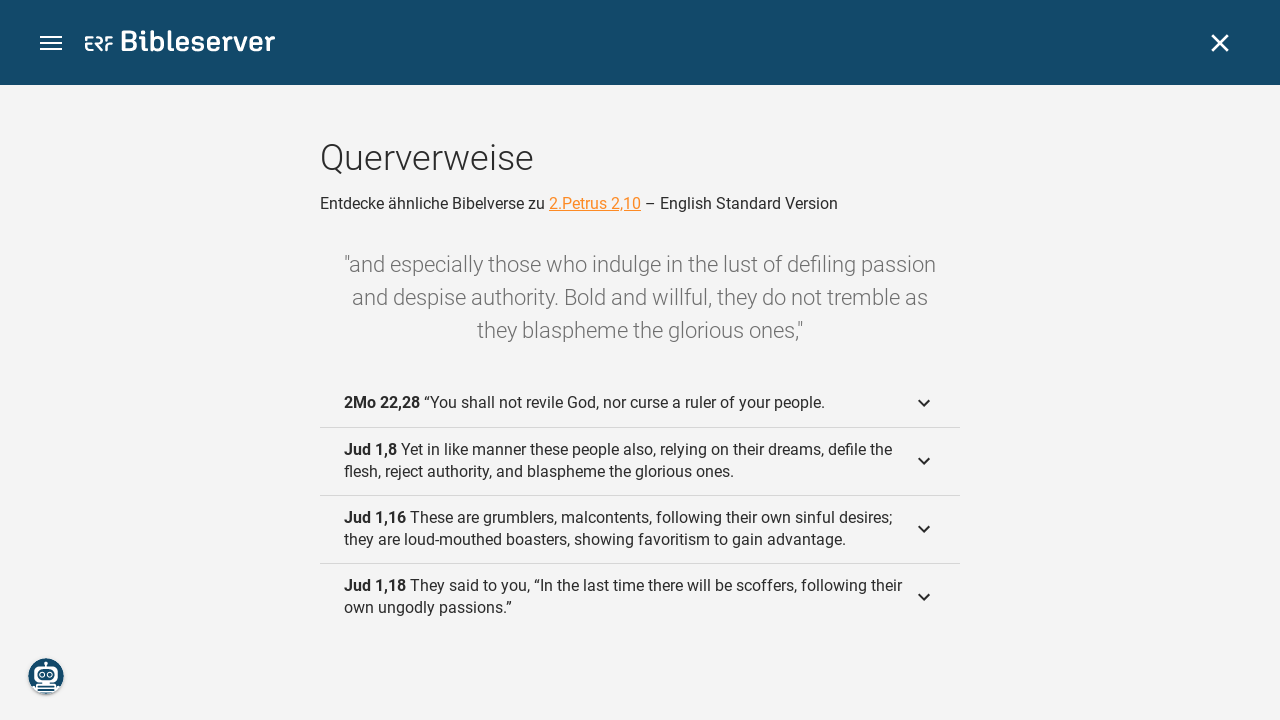

--- FILE ---
content_type: text/html; charset=UTF-8
request_url: https://www.bibleserver.com/cross-reference/ESV/2%20Peter2%3A10
body_size: 36481
content:
<!DOCTYPE html>
<html lang="de" dir="ltr">
<head>
                <script id="Cookiebot" data-culture="de"
                src="https://consent.cookiebot.eu/uc.js" data-cbid="c1e13704-fc36-4b3d-ae3c-16bf67a61d98"
                type="text/javascript"></script>
    
        <script>/* <![CDATA[ */
        top != self && top.location.replace(self.location.href);/* ]]> */</script>

        <script>/* <![CDATA[ */
        window.hasLocalStorageAccess = !1;
        try {
            window.localStorage, window.hasLocalStorageAccess = !0
        } catch (a) {
        }/* ]]> */</script>

        <script>/* <![CDATA[ */
        !function (m) {
            if (!m) return;
            const e = window.matchMedia("(prefers-color-scheme: dark)").matches,
                t = localStorage.getItem("vueuse-color-scheme");
            let o;
            (o = "string" == typeof t && "auto" !== t ? "dark" === t : e) && document.documentElement.classList.add("dark")
        }(window.hasLocalStorageAccess);/* ]]> */</script>

        <script>/* <![CDATA[ */
        !function () {
            var e = document.createElement("script");
            if (!("noModule" in e) && "onbeforeload" in e) {
                var t = !1;
                document.addEventListener("beforeload", function (n) {
                    if (n.target === e) t = !0; else if (!n.target.hasAttribute("nomodule") || !t) return;
                    n.preventDefault()
                }, !0), e.type = "module", e.src = ".", document.head.appendChild(e), e.remove()
            }
        }();/* ]]> */</script>

        <meta charset="UTF-8">
    <meta name="viewport"
          content="width=device-width,height=device-height,initial-scale=1,maximum-scale=5,minimal-ui,viewport-fit=cover">
    <meta name="robots" content="noarchive,noodp,noydir">
    <script type="application/ld+json">
        {
            "@context": "https://schema.org",
            "@type": "WebSite",
            "name": "ERF Bibleserver",
            "url": "https://www.bibleserver.com/"
        }
    </script>
        <meta property="fb:admins" content="1240149597,100000969860132">
    <meta property="fb:app_id" content="128001383944491">

        <meta name="google-site-verification" content="FWY1yc3SBGxyPdop2qkZ0WHHMQOYlEOWfSocKkUTz84">

        <meta name="google-site-verification" content="HLvyU40M4nYBU2v-GhdGdUt3Yn648eyaja904DtUjWU">

        <meta property="fb:admins" content="1240149597,100000969860132">

        <link rel="apple-touch-icon" sizes="180x180" href="/apple-touch-icon.png?v=AejoFhEB">
    <link rel="icon" type="image/png" sizes="32x32" href="/favicon-32x32.png?v=AejoFhEB">
    <link rel="icon" type="image/png" sizes="16x16" href="/favicon-16x16.png?v=AejoFhEB">
    <link rel="manifest" href="/site.webmanifest?v=U006yRxI">
    <link rel="mask-icon" href="/safari-pinned-tab.svg?v=AejoFhEB" color="#12496a">
    <link rel="shortcut icon" href="/favicon.ico?v=AejoFhEB">
    <meta name="apple-mobile-web-app-title" content="ERF Bibleserver">
    <meta name="application-name" content="ERF Bibleserver">
    <meta name="msapplication-TileColor" content="#12496a">
    <meta name="theme-color" content="#12496a">

        
                    <base target="_blank" href="https://www.bibleserver.com">
<title>Querverweise – 2.Petrus 2,10 — English Standard Version :: ERF Bibleserver</title>
<style id="vuetify-theme-stylesheet">:root {
      --v-theme-background: 255,255,255;
      --v-theme-background-overlay-multiplier: 1;
      --v-theme-surface: 255,255,255;
      --v-theme-surface-overlay-multiplier: 1;
      --v-theme-surface-bright: 255,255,255;
      --v-theme-surface-bright-overlay-multiplier: 1;
      --v-theme-surface-light: 238,238,238;
      --v-theme-surface-light-overlay-multiplier: 1;
      --v-theme-surface-variant: 66,66,66;
      --v-theme-surface-variant-overlay-multiplier: 2;
      --v-theme-on-surface-variant: 238,238,238;
      --v-theme-primary: 253,138,36;
      --v-theme-primary-overlay-multiplier: 1;
      --v-theme-primary-darken-1: 55,0,179;
      --v-theme-primary-darken-1-overlay-multiplier: 2;
      --v-theme-secondary: 149,149,149;
      --v-theme-secondary-overlay-multiplier: 1;
      --v-theme-secondary-darken-1: 1,135,134;
      --v-theme-secondary-darken-1-overlay-multiplier: 1;
      --v-theme-error: 240,81,75;
      --v-theme-error-overlay-multiplier: 1;
      --v-theme-info: 33,150,243;
      --v-theme-info-overlay-multiplier: 1;
      --v-theme-success: 76,175,80;
      --v-theme-success-overlay-multiplier: 1;
      --v-theme-warning: 251,140,0;
      --v-theme-warning-overlay-multiplier: 1;
      --v-theme-accent: 253,138,36;
      --v-theme-accent-overlay-multiplier: 1;
      --v-theme-on-background: 0,0,0;
      --v-theme-on-surface: 0,0,0;
      --v-theme-on-surface-bright: 0,0,0;
      --v-theme-on-surface-light: 0,0,0;
      --v-theme-on-primary: 255,255,255;
      --v-theme-on-primary-darken-1: 255,255,255;
      --v-theme-on-secondary: 255,255,255;
      --v-theme-on-secondary-darken-1: 255,255,255;
      --v-theme-on-error: 255,255,255;
      --v-theme-on-info: 255,255,255;
      --v-theme-on-success: 255,255,255;
      --v-theme-on-warning: 255,255,255;
      --v-theme-on-accent: 255,255,255;
      --v-border-color: 0, 0, 0;
      --v-border-opacity: 0.12;
      --v-high-emphasis-opacity: 0.87;
      --v-medium-emphasis-opacity: 0.6;
      --v-disabled-opacity: 0.38;
      --v-idle-opacity: 0.04;
      --v-hover-opacity: 0.04;
      --v-focus-opacity: 0.12;
      --v-selected-opacity: 0.08;
      --v-activated-opacity: 0.12;
      --v-pressed-opacity: 0.12;
      --v-dragged-opacity: 0.08;
      --v-theme-kbd: 238, 238, 238;
      --v-theme-on-kbd: 0, 0, 0;
      --v-theme-code: 245, 245, 245;
      --v-theme-on-code: 0, 0, 0;
    }
    .v-theme--light {
      color-scheme: normal;
      --v-theme-background: 255,255,255;
      --v-theme-background-overlay-multiplier: 1;
      --v-theme-surface: 255,255,255;
      --v-theme-surface-overlay-multiplier: 1;
      --v-theme-surface-bright: 255,255,255;
      --v-theme-surface-bright-overlay-multiplier: 1;
      --v-theme-surface-light: 238,238,238;
      --v-theme-surface-light-overlay-multiplier: 1;
      --v-theme-surface-variant: 66,66,66;
      --v-theme-surface-variant-overlay-multiplier: 2;
      --v-theme-on-surface-variant: 238,238,238;
      --v-theme-primary: 253,138,36;
      --v-theme-primary-overlay-multiplier: 1;
      --v-theme-primary-darken-1: 55,0,179;
      --v-theme-primary-darken-1-overlay-multiplier: 2;
      --v-theme-secondary: 149,149,149;
      --v-theme-secondary-overlay-multiplier: 1;
      --v-theme-secondary-darken-1: 1,135,134;
      --v-theme-secondary-darken-1-overlay-multiplier: 1;
      --v-theme-error: 240,81,75;
      --v-theme-error-overlay-multiplier: 1;
      --v-theme-info: 33,150,243;
      --v-theme-info-overlay-multiplier: 1;
      --v-theme-success: 76,175,80;
      --v-theme-success-overlay-multiplier: 1;
      --v-theme-warning: 251,140,0;
      --v-theme-warning-overlay-multiplier: 1;
      --v-theme-accent: 253,138,36;
      --v-theme-accent-overlay-multiplier: 1;
      --v-theme-on-background: 0,0,0;
      --v-theme-on-surface: 0,0,0;
      --v-theme-on-surface-bright: 0,0,0;
      --v-theme-on-surface-light: 0,0,0;
      --v-theme-on-primary: 255,255,255;
      --v-theme-on-primary-darken-1: 255,255,255;
      --v-theme-on-secondary: 255,255,255;
      --v-theme-on-secondary-darken-1: 255,255,255;
      --v-theme-on-error: 255,255,255;
      --v-theme-on-info: 255,255,255;
      --v-theme-on-success: 255,255,255;
      --v-theme-on-warning: 255,255,255;
      --v-theme-on-accent: 255,255,255;
      --v-border-color: 0, 0, 0;
      --v-border-opacity: 0.12;
      --v-high-emphasis-opacity: 0.87;
      --v-medium-emphasis-opacity: 0.6;
      --v-disabled-opacity: 0.38;
      --v-idle-opacity: 0.04;
      --v-hover-opacity: 0.04;
      --v-focus-opacity: 0.12;
      --v-selected-opacity: 0.08;
      --v-activated-opacity: 0.12;
      --v-pressed-opacity: 0.12;
      --v-dragged-opacity: 0.08;
      --v-theme-kbd: 238, 238, 238;
      --v-theme-on-kbd: 0, 0, 0;
      --v-theme-code: 245, 245, 245;
      --v-theme-on-code: 0, 0, 0;
    }
    .v-theme--dark {
      color-scheme: dark;
      --v-theme-background: 34,34,34;
      --v-theme-background-overlay-multiplier: 1;
      --v-theme-surface: 85,85,85;
      --v-theme-surface-overlay-multiplier: 1;
      --v-theme-surface-bright: 204,191,214;
      --v-theme-surface-bright-overlay-multiplier: 2;
      --v-theme-surface-light: 66,66,66;
      --v-theme-surface-light-overlay-multiplier: 1;
      --v-theme-surface-variant: 200,200,200;
      --v-theme-surface-variant-overlay-multiplier: 2;
      --v-theme-on-surface-variant: 0,0,0;
      --v-theme-primary: 253,138,36;
      --v-theme-primary-overlay-multiplier: 2;
      --v-theme-primary-darken-1: 55,0,179;
      --v-theme-primary-darken-1-overlay-multiplier: 1;
      --v-theme-secondary: 149,149,149;
      --v-theme-secondary-overlay-multiplier: 2;
      --v-theme-secondary-darken-1: 1,135,134;
      --v-theme-secondary-darken-1-overlay-multiplier: 2;
      --v-theme-error: 240,81,75;
      --v-theme-error-overlay-multiplier: 2;
      --v-theme-info: 33,150,243;
      --v-theme-info-overlay-multiplier: 2;
      --v-theme-success: 76,175,80;
      --v-theme-success-overlay-multiplier: 2;
      --v-theme-warning: 251,140,0;
      --v-theme-warning-overlay-multiplier: 2;
      --v-theme-accent: 253,138,36;
      --v-theme-accent-overlay-multiplier: 2;
      --v-theme-on-background: 255,255,255;
      --v-theme-on-surface: 255,255,255;
      --v-theme-on-surface-bright: 0,0,0;
      --v-theme-on-surface-light: 255,255,255;
      --v-theme-on-primary: 255,255,255;
      --v-theme-on-primary-darken-1: 255,255,255;
      --v-theme-on-secondary: 255,255,255;
      --v-theme-on-secondary-darken-1: 255,255,255;
      --v-theme-on-error: 255,255,255;
      --v-theme-on-info: 255,255,255;
      --v-theme-on-success: 255,255,255;
      --v-theme-on-warning: 255,255,255;
      --v-theme-on-accent: 255,255,255;
      --v-border-color: 255, 255, 255;
      --v-border-opacity: 0.12;
      --v-high-emphasis-opacity: 1;
      --v-medium-emphasis-opacity: 0.7;
      --v-disabled-opacity: 0.5;
      --v-idle-opacity: 0.1;
      --v-hover-opacity: 0.04;
      --v-focus-opacity: 0.12;
      --v-selected-opacity: 0.08;
      --v-activated-opacity: 0.12;
      --v-pressed-opacity: 0.16;
      --v-dragged-opacity: 0.08;
      --v-theme-kbd: 66, 66, 66;
      --v-theme-on-kbd: 255, 255, 255;
      --v-theme-code: 52, 52, 52;
      --v-theme-on-code: 204, 204, 204;
    }
    .bg-background {
      --v-theme-overlay-multiplier: var(--v-theme-background-overlay-multiplier);
      background-color: rgb(var(--v-theme-background)) !important;
      color: rgb(var(--v-theme-on-background)) !important;
    }
    .bg-surface {
      --v-theme-overlay-multiplier: var(--v-theme-surface-overlay-multiplier);
      background-color: rgb(var(--v-theme-surface)) !important;
      color: rgb(var(--v-theme-on-surface)) !important;
    }
    .bg-surface-bright {
      --v-theme-overlay-multiplier: var(--v-theme-surface-bright-overlay-multiplier);
      background-color: rgb(var(--v-theme-surface-bright)) !important;
      color: rgb(var(--v-theme-on-surface-bright)) !important;
    }
    .bg-surface-light {
      --v-theme-overlay-multiplier: var(--v-theme-surface-light-overlay-multiplier);
      background-color: rgb(var(--v-theme-surface-light)) !important;
      color: rgb(var(--v-theme-on-surface-light)) !important;
    }
    .bg-surface-variant {
      --v-theme-overlay-multiplier: var(--v-theme-surface-variant-overlay-multiplier);
      background-color: rgb(var(--v-theme-surface-variant)) !important;
      color: rgb(var(--v-theme-on-surface-variant)) !important;
    }
    .bg-primary {
      --v-theme-overlay-multiplier: var(--v-theme-primary-overlay-multiplier);
      background-color: rgb(var(--v-theme-primary)) !important;
      color: rgb(var(--v-theme-on-primary)) !important;
    }
    .bg-primary-darken-1 {
      --v-theme-overlay-multiplier: var(--v-theme-primary-darken-1-overlay-multiplier);
      background-color: rgb(var(--v-theme-primary-darken-1)) !important;
      color: rgb(var(--v-theme-on-primary-darken-1)) !important;
    }
    .bg-secondary {
      --v-theme-overlay-multiplier: var(--v-theme-secondary-overlay-multiplier);
      background-color: rgb(var(--v-theme-secondary)) !important;
      color: rgb(var(--v-theme-on-secondary)) !important;
    }
    .bg-secondary-darken-1 {
      --v-theme-overlay-multiplier: var(--v-theme-secondary-darken-1-overlay-multiplier);
      background-color: rgb(var(--v-theme-secondary-darken-1)) !important;
      color: rgb(var(--v-theme-on-secondary-darken-1)) !important;
    }
    .bg-error {
      --v-theme-overlay-multiplier: var(--v-theme-error-overlay-multiplier);
      background-color: rgb(var(--v-theme-error)) !important;
      color: rgb(var(--v-theme-on-error)) !important;
    }
    .bg-info {
      --v-theme-overlay-multiplier: var(--v-theme-info-overlay-multiplier);
      background-color: rgb(var(--v-theme-info)) !important;
      color: rgb(var(--v-theme-on-info)) !important;
    }
    .bg-success {
      --v-theme-overlay-multiplier: var(--v-theme-success-overlay-multiplier);
      background-color: rgb(var(--v-theme-success)) !important;
      color: rgb(var(--v-theme-on-success)) !important;
    }
    .bg-warning {
      --v-theme-overlay-multiplier: var(--v-theme-warning-overlay-multiplier);
      background-color: rgb(var(--v-theme-warning)) !important;
      color: rgb(var(--v-theme-on-warning)) !important;
    }
    .bg-accent {
      --v-theme-overlay-multiplier: var(--v-theme-accent-overlay-multiplier);
      background-color: rgb(var(--v-theme-accent)) !important;
      color: rgb(var(--v-theme-on-accent)) !important;
    }
    .text-background {
      color: rgb(var(--v-theme-background)) !important;
    }
    .border-background {
      --v-border-color: var(--v-theme-background);
    }
    .text-surface {
      color: rgb(var(--v-theme-surface)) !important;
    }
    .border-surface {
      --v-border-color: var(--v-theme-surface);
    }
    .text-surface-bright {
      color: rgb(var(--v-theme-surface-bright)) !important;
    }
    .border-surface-bright {
      --v-border-color: var(--v-theme-surface-bright);
    }
    .text-surface-light {
      color: rgb(var(--v-theme-surface-light)) !important;
    }
    .border-surface-light {
      --v-border-color: var(--v-theme-surface-light);
    }
    .text-surface-variant {
      color: rgb(var(--v-theme-surface-variant)) !important;
    }
    .border-surface-variant {
      --v-border-color: var(--v-theme-surface-variant);
    }
    .on-surface-variant {
      color: rgb(var(--v-theme-on-surface-variant)) !important;
    }
    .text-primary {
      color: rgb(var(--v-theme-primary)) !important;
    }
    .border-primary {
      --v-border-color: var(--v-theme-primary);
    }
    .text-primary-darken-1 {
      color: rgb(var(--v-theme-primary-darken-1)) !important;
    }
    .border-primary-darken-1 {
      --v-border-color: var(--v-theme-primary-darken-1);
    }
    .text-secondary {
      color: rgb(var(--v-theme-secondary)) !important;
    }
    .border-secondary {
      --v-border-color: var(--v-theme-secondary);
    }
    .text-secondary-darken-1 {
      color: rgb(var(--v-theme-secondary-darken-1)) !important;
    }
    .border-secondary-darken-1 {
      --v-border-color: var(--v-theme-secondary-darken-1);
    }
    .text-error {
      color: rgb(var(--v-theme-error)) !important;
    }
    .border-error {
      --v-border-color: var(--v-theme-error);
    }
    .text-info {
      color: rgb(var(--v-theme-info)) !important;
    }
    .border-info {
      --v-border-color: var(--v-theme-info);
    }
    .text-success {
      color: rgb(var(--v-theme-success)) !important;
    }
    .border-success {
      --v-border-color: var(--v-theme-success);
    }
    .text-warning {
      color: rgb(var(--v-theme-warning)) !important;
    }
    .border-warning {
      --v-border-color: var(--v-theme-warning);
    }
    .text-accent {
      color: rgb(var(--v-theme-accent)) !important;
    }
    .border-accent {
      --v-border-color: var(--v-theme-accent);
    }
    .on-background {
      color: rgb(var(--v-theme-on-background)) !important;
    }
    .on-surface {
      color: rgb(var(--v-theme-on-surface)) !important;
    }
    .on-surface-bright {
      color: rgb(var(--v-theme-on-surface-bright)) !important;
    }
    .on-surface-light {
      color: rgb(var(--v-theme-on-surface-light)) !important;
    }
    .on-primary {
      color: rgb(var(--v-theme-on-primary)) !important;
    }
    .on-primary-darken-1 {
      color: rgb(var(--v-theme-on-primary-darken-1)) !important;
    }
    .on-secondary {
      color: rgb(var(--v-theme-on-secondary)) !important;
    }
    .on-secondary-darken-1 {
      color: rgb(var(--v-theme-on-secondary-darken-1)) !important;
    }
    .on-error {
      color: rgb(var(--v-theme-on-error)) !important;
    }
    .on-info {
      color: rgb(var(--v-theme-on-info)) !important;
    }
    .on-success {
      color: rgb(var(--v-theme-on-success)) !important;
    }
    .on-warning {
      color: rgb(var(--v-theme-on-warning)) !important;
    }
    .on-accent {
      color: rgb(var(--v-theme-on-accent)) !important;
    }
</style>
<meta name="description" content="Entdecke ähnliche Bibelverse zu 2.Petrus 2,10 – English Standard Version – and especially those who indulge in the lust of defiling passion ...">
<meta property="og:type" content="website">
<meta property="og:url" content="https://www.bibleserver.com/cross-reference/ESV/2%20Peter2:10">
<meta property="og:title" content="Querverweise – 2.Petrus 2,10 — English Standard Version :: ERF Bibleserver">
<meta property="og:description" content="Entdecke ähnliche Bibelverse zu 2.Petrus 2,10 – English Standard Version – and especially those who indulge in the lust of defiling passion ...">
<meta property="og:locale" content="de">
<meta property="og:image" content="https://www.bibleserver.com/build/en-1-1O6QLkJK.png">
<meta property="og:image:width" content="1200">
<meta property="og:image:height" content="630">
<meta name="twitter:card" content="summary_large_image">
<meta name="twitter:image" content="https://www.bibleserver.com/build/en-1-1O6QLkJK.png">
<link rel="canonical" href="https://www.bibleserver.com/cross-reference/ESV/2%20Peter2:10">
<link rel="search" type="application/opensearchdescription+xml" title="ERF Bibleserver (LUT)" href="https://www.bibleserver.com/opensearch/lut.xml">
<link rel="search" type="application/opensearchdescription+xml" title="ERF Bibleserver (ELB)" href="https://www.bibleserver.com/opensearch/elb.xml">
<link rel="search" type="application/opensearchdescription+xml" title="ERF Bibleserver (HFA)" href="https://www.bibleserver.com/opensearch/hfa.xml">
<link rel="search" type="application/opensearchdescription+xml" title="ERF Bibleserver (SLT)" href="https://www.bibleserver.com/opensearch/slt.xml">
<link rel="search" type="application/opensearchdescription+xml" title="ERF Bibleserver (ZB)" href="https://www.bibleserver.com/opensearch/zb.xml">
<link rel="search" type="application/opensearchdescription+xml" title="ERF Bibleserver (GNB)" href="https://www.bibleserver.com/opensearch/gnb.xml">
<link rel="search" type="application/opensearchdescription+xml" title="ERF Bibleserver (NGÜ)" href="https://www.bibleserver.com/opensearch/ngü.xml">
<link rel="search" type="application/opensearchdescription+xml" title="ERF Bibleserver (EU)" href="https://www.bibleserver.com/opensearch/eu.xml">
<link rel="search" type="application/opensearchdescription+xml" title="ERF Bibleserver (NLB)" href="https://www.bibleserver.com/opensearch/nlb.xml">
<link rel="search" type="application/opensearchdescription+xml" title="ERF Bibleserver (NeÜ)" href="https://www.bibleserver.com/opensearch/neü.xml">
<link rel="search" type="application/opensearchdescription+xml" title="ERF Bibleserver (MENG)" href="https://www.bibleserver.com/opensearch/meng.xml">
<link rel="search" type="application/opensearchdescription+xml" title="ERF Bibleserver (DBU)" href="https://www.bibleserver.com/opensearch/dbu.xml">
<link rel="search" type="application/opensearchdescription+xml" title="ERF Bibleserver (VXB)" href="https://www.bibleserver.com/opensearch/vxb.xml">
        
    
    <link crossorigin rel="stylesheet" href="/build/app-DBdJCzi2.css"><link crossorigin rel="modulepreload" href="/build/_commonjsHelpers-CjH-eqDh.js">
    <link crossorigin rel="stylesheet" href="/build/nprogress-CMAxEQ_i.css">

    
                <link rel="preload" href="/build/CrossReferenceOverlay-DcOutZKV.js" as="script"> <link rel="preload" href="/build/CrossReferenceOverlay-BanHmGZk.css" as="style"><link rel="stylesheet" href="/build/CrossReferenceOverlay-BanHmGZk.css"> <link rel="preload" href="/build/VGrid-zkdtjCft.css" as="style"><link rel="stylesheet" href="/build/VGrid-zkdtjCft.css"> <link rel="preload" href="/build/Overlay-BR0dWQcw.js" as="script"> <link rel="preload" href="/build/Overlay-CGflwS17.css" as="style"><link rel="stylesheet" href="/build/Overlay-CGflwS17.css">

    
        
</head>
<body>

    
    <div id="app" dir="ltr" class="bs-app" style="--vh:1vh;--vvh:1vh;--cch:0px;--v2521905d:0px;"><div class="v-application v-theme--light v-layout v-layout--full-height v-locale--is-ltr" style="" id="inspire"><div class="v-application__wrap"><!--[--><!----><!----><div style="display:contents;"><!--[--><noscript><div id="snackbar__wrapper--noscript" aria-live="polite" class="hidden-print-only" style="bottom:0;"><div class="v-snack v-snack--active v-snack--bottom v-snack--right" style="z-index:10200;"><div class="v-snack__wrapper error"><div class="v-snack__content">Bitte aktiviere JavaScript für die Nutzung der Website.</div></div></div></div></noscript><!--]--></div><div style="display:contents;"><!--[--><div id="snackbar__wrapper--classic" aria-live="polite" class="hidden-print-only" style="bottom:0;display:none;"><div class="v-snack v-snack--active v-snack--bottom v-snack--right" style="z-index:10200;"><div class="v-snack__wrapper bg-error"><div class="v-snack__content">Dein Browser ist veraltet. Sollte ERF Bibleserver sehr langsam sein, aktualisiere bitte deinen Browser.</div></div></div></div><!--]--></div><nav class="bs-nav hidden-print-only"><div id="help-tour-text-1" class="bs-nav__menu-btn" title="Menü öffnen" aria-label="Menü öffnen" role="button" tabindex="0"><div class="bs-nav__menu-btn--hover"></div><div class="bs-nav__menu-btn--notification" style="display:none;"></div><span class="bs-nav__menu-btn--line bs-nav__menu-btn--line--1"></span><span class="bs-nav__menu-btn--line bs-nav__menu-btn--line--2"></span><span class="bs-nav__menu-btn--line bs-nav__menu-btn--line--3"></span></div><svg xmlns="http://www.w3.org/2000/svg" fill="currentColor" width="0" height="0"><defs><g id="logo"><g><path d="M40.9,30c2.1-2.5,2.1-6.2,2.1-6.2c-0.1-5.5-4.6-10-10.2-10l-3.8,0c0,0,0,0,0,0s0,0,0,0c-1.4,0-2.6,1.2-2.6,2.6
			c0,1.4,1.2,2.6,2.6,2.6c0,0,0,0,0,0s0,0,0,0h2c3.9,0,5.8,1.5,5.9,4.8c-0.1,3.3-2,4.8-6,4.8h-5.2c-0.4,0-0.8,0-1.2,0.2
			c-0.8,0.2-1.6,0.8-1.6,2v0.2c0,0.7,0.3,1.3,1,2.1c0,0,11.8,13.4,13.4,15.1c0.5,0.7,1.3,1.1,2.3,1.1c1.6,0,2.9-1.3,2.9-2.9
			c0-0.8-0.3-1.5-0.8-2l0,0L33,34.6c-0.5-0.6-1.6-1.4-1.6-1.4l3.1-0.2C34.5,33.1,38.4,33,40.9,30z"></path><path d="M51.2,26.6c1.7,0,3-1.3,3-3V19h9.4c1.4,0,2.6-1.2,2.6-2.6c0-1.4-1.2-2.6-2.6-2.6H50.8c-1.4,0-2.6,1.2-2.6,2.6v7.2
			C48.2,25.2,49.5,26.6,51.2,26.6z"></path><path d="M18.1,13.8H2.6C1.2,13.8,0,15,0,16.4v5.9c0,1.7,1.3,3,3,3s3-1.3,3-3V19h12.1c1.4,0,2.6-1.2,2.6-2.6
			C20.7,15,19.5,13.8,18.1,13.8z"></path><path d="M63.6,28.6h-5.2c-5.6,0-10.2,4.6-10.2,10.2v7.5v0c0,1.7,1.3,3,3,3c1.7,0,3-1.3,3-3h0v-7.9c0-2.6,2.1-4.6,4.7-4.6l4.8,0
			c1.4,0,2.6-1.2,2.6-2.6C66.2,29.8,65.1,28.6,63.6,28.6z"></path><path d="M18.1,43.8C18.1,43.8,18.1,43.8,18.1,43.8h-7.4c-2.6,0-4.7-2.1-4.7-4.6v-5.3h9.5c1.4,0,2.6-1.2,2.6-2.6
			c0-1.4-1.2-2.6-2.6-2.6H3c-1.7,0-3,1.3-3,3v7.2C0,44.4,4.6,49,10.2,49h7.9c1.4,0,2.6-1.2,2.6-2.6C20.7,45,19.5,43.8,18.1,43.8z"></path><path d="M449.2,13.5h-0.8c-3.5,0-6.2,1.7-8,4.8l-4-4c-1.3-1.3-3-1.5-4.3-0.1l-1.4,1.4c-1.3,1.3-1.2,3,0.1,4.3l3.1,3.2v23.5
			c0,1.5,1,2.4,2.5,2.4h3.5c1.5,0,2.5-1,2.5-2.4V28.8c0-4.9,2.3-7.3,6.9-7.3h1c2.4,0,3.9-1.3,3.9-3.5v-0.7
			C454.1,14.8,452.4,13.5,449.2,13.5z"></path><path d="M210.9,42.1h-2.8c-1.5,0-2.1-0.6-2.1-2.4v-37c0-2.1-1.3-3.4-3.4-3.4h-1.5c-2.1,0-3.4,1.3-3.4,3.4v37.5
			c0,6.2,2.3,8.8,9.8,8.8h3.4c1.3,0,2-0.8,2-2.1V44C212.8,42.8,212.1,42.1,210.9,42.1z"></path><path d="M306.9,13c-10.1,0-15.6,4.9-15.6,13.9v9.3c0,8.9,5.5,13.5,16.2,13.5c9.5,0,14.3-3.3,14.3-9.8v-0.3c0-0.7-0.4-1.1-1.1-1.1
			h-5.7c-0.8,0-1.1,0.3-1.1,1.1v0.2c0,2.4-2.1,3.6-6.2,3.6c-5.5,0-7.9-1.9-7.9-6.3v-2.7h19.7c2,0,2.9-1,2.9-2.9v-5
			C322.2,17.6,317,13,306.9,13z M314.2,28.1h-14.6v-2.6c0-4.1,2.5-6.3,7.2-6.3s7.4,2.2,7.4,6.3V28.1z"></path><path d="M174,13c-3.9,0-6.9,1-9,3.1V2.7c0-2.1-1.3-3.4-3.4-3.4H160c-2.1,0-3.4,1.3-3.4,3.4v43.2c0,2.2,1.5,3.8,3.6,3.8h0.3
			c2.2,0,3.6-1.5,3.6-3.7c2.2,2.5,5.5,3.8,9.7,3.8c9,0,14.9-5.7,14.9-14.6v-7.5C188.8,18.8,182.9,13,174,13z M180.3,35.9
			c0,4.6-2.7,7.2-7.6,7.2s-7.6-2.6-7.6-7.2v-9c0-4.6,2.7-7.2,7.6-7.2s7.6,2.6,7.6,7.2V35.9z"></path><path d="M137.3,9.4h2.9c2.2,0,3.5-1.3,3.5-3.5V3.3c0-2.2-1.3-3.5-3.5-3.5h-2.9c-2.2,0-3.5,1.3-3.5,3.5v2.7
			C133.8,8.2,135.1,9.4,137.3,9.4z"></path><path d="M275.3,28.3l-9-1.1c-2.2-0.3-3.3-1.1-3.3-3.2v-0.7c0-2.7,2-4,6.6-4c4.5,0,6.5,1.2,6.5,3.7v0.3c0,0.8,0.5,1.2,1.3,1.2h5
			c0.8,0,1.3-0.6,1.3-1.4v-0.3c0-6.5-4.8-9.8-14.1-9.8c-9.2,0-14.4,4.1-14.4,11.2v0.6c0,5.8,2.7,8.7,9.3,9.5l9,1.1
			c2.2,0.3,3.1,1.1,3.1,3.2v0.8c0,2.7-2.3,4.1-6.8,4.1c-4.9,0-7.1-1.2-7.1-3.8v-0.4c0-0.8-0.4-1.2-1.2-1.2h-5
			c-0.8,0-1.4,0.5-1.4,1.3v0.5c0,6.6,4.9,9.9,14.7,9.9c9.2,0,14.6-4.1,14.6-11.2v-0.8C284.4,32.1,281.8,29.2,275.3,28.3z"></path><path d="M232.8,13c-10.1,0-15.6,4.9-15.6,13.9v9.3c0,8.9,5.5,13.5,16.2,13.5c9.5,0,14.3-3.3,14.3-9.8v-0.3c0-0.7-0.4-1.1-1.1-1.1
			h-5.7c-0.8,0-1.1,0.3-1.1,1.1v0.2c0,2.4-2.1,3.6-6.2,3.6c-5.5,0-7.9-1.9-7.9-6.3v-2.7h19.7c2,0,2.9-1,2.9-2.9v-5
			C248.2,17.6,242.9,13,232.8,13z M240.1,28.1h-14.6v-2.6c0-4.1,2.5-6.3,7.2-6.3s7.4,2.2,7.4,6.3V28.1z"></path><path d="M347.5,13.5h-0.8c-3.5,0-6.2,1.7-8,4.8l-4-4c-1.3-1.3-3-1.5-4.3-0.1l-1.4,1.4c-1.3,1.3-1.2,3,0.1,4.3l3.1,3.2v23.5
			c0,1.5,1,2.4,2.5,2.4h3.5c1.5,0,2.5-1,2.5-2.4V28.8c0-4.9,2.3-7.3,6.9-7.3h1c2.4,0,3.9-1.3,3.9-3.5v-0.7
			C352.4,14.8,350.7,13.5,347.5,13.5z"></path><path d="M148.6,42.1h-2.8c-1.5,0-2.1-0.6-2.1-2.4v-23c0-2.1-1-2.9-2.9-2.9H131c-1.1,0-1.9,0.7-1.9,1.8v3.2c0,1.1,0.8,1.8,1.9,1.8
			h4.3v19.6c0,6.2,2.3,8.8,9.8,8.8h3.4c1.3,0,2-0.8,2-2.1V44C150.4,42.8,149.7,42.1,148.6,42.1z"></path><path d="M385.8,13.8H383c-1.6,0-2.4,0.6-3.1,2.8l-8.1,25.1l-8.1-25.1c-0.7-2.2-1.5-2.8-3.1-2.8h-3.3c-1.5,0-2.3,0.8-2.3,2.1
			c0,0.5,0.1,1.1,0.4,1.7l9.7,28.3c0.8,2.4,1.8,3.4,4.3,3.4h4.3c2.6,0,3.5-0.9,4.3-3.4l9.7-28.3c0.2-0.6,0.4-1.2,0.4-1.7
			C388.1,14.6,387.3,13.8,385.8,13.8z"></path><path d="M116.8,23.9c4.1-1.8,6.2-5,6.2-9.5v-2C122.9,4,117.8,0,106.8,0h-15c-2.4,0-3.9,1.5-3.9,3.8v41.3c0,2.4,1.5,3.8,3.9,3.8
			h15.6c11,0,16.4-4.3,16.4-13v-2.2C123.8,29,121.4,25.6,116.8,23.9z M96.6,6.9h10.3c5.2,0,7.5,1.8,7.5,6v2c0,4.1-2.2,5.9-7.5,5.9
			H96.6V6.9z M115.2,35.9c0,4.3-2.4,6.2-7.7,6.2H96.6V27.6h10.9c5.3,0,7.7,1.9,7.7,6.2V35.9z"></path><path d="M408.6,13c-10.1,0-15.6,4.9-15.6,13.9v9.3c0,8.9,5.5,13.5,16.2,13.5c9.5,0,14.3-3.3,14.3-9.8v-0.3c0-0.7-0.4-1.1-1.1-1.1
			h-5.7c-0.8,0-1.1,0.3-1.1,1.1v0.2c0,2.4-2.1,3.6-6.2,3.6c-5.5,0-7.9-1.9-7.9-6.3v-2.7h19.7c2,0,2.9-1,2.9-2.9v-5
			C423.9,17.6,418.7,13,408.6,13z M415.9,28.1h-14.6v-2.6c0-4.1,2.5-6.3,7.2-6.3s7.4,2.2,7.4,6.3V28.1z"></path></g></g></defs></svg><a href="/" class="bs-nav__logo bs-nav__logo--overlay" title="bibleserver.com" aria-label="bibleserver.com" tabindex="0"><svg xmlns="http://www.w3.org/2000/svg" viewBox="0 0 454.1 49.8" fill="currentColor"><use xlink:href="#logo"></use></svg></a><div id="bs-nav__menu-wrapper" tabindex="-1" aria-hidden="true" class="bs-nav__menu-wrapper--closed bs-nav__menu-wrapper"><div class="bs-nav__menu-footer--closed bs-nav__menu bs-nav__menu-user"><div class="bs-nav__menu-user__scroll-header--closed bs-nav__menu-user__scroll-header"></div><div class="bs-nav__menu-user__user" id="help-text-tour-5-mobil"><div class="bs-nav__menu-user__user__text"><p>Anmelden<br><span>... und alle Funktionen nutzen!</span></p></div><div class="bs-nav__menu-user__user__image-wrapper" tabindex="-1"><i class="v-icon notranslate v-theme--light v-icon--size-default bs-nav__menu-user__user__image-wrapper__image" style="" aria-hidden="true"><svg style="fill:currentColor;" class="v-icon__svg" xmlns="http://www.w3.org/2000/svg" viewbox="0 0 24 24"><path d="M12,19.2C9.5,19.2 7.29,17.92 6,16C6.03,14 10,12.9 12,12.9C14,12.9 17.97,14 18,16C16.71,17.92 14.5,19.2 12,19.2M12,5A3,3 0 0,1 15,8A3,3 0 0,1 12,11A3,3 0 0,1 9,8A3,3 0 0,1 12,5M12,2A10,10 0 0,0 2,12A10,10 0 0,0 12,22A10,10 0 0,0 22,12C22,6.47 17.5,2 12,2Z"></path></svg></i></div></div><div class="bs-nav__notification" tabindex="-1" style="display:none;"><p></p><div class="bs-nav__notification__button" tabindex="-1"><!----><!----><!----><i class="v-icon notranslate v-theme--light v-icon--size-large bs-nav__notification__button--icon bs-nav__notification__button--icon-close bs-nav__notification__button--icon-close--no-dismiss" style="" aria-hidden="true"><svg style="fill:currentColor;" class="v-icon__svg" xmlns="http://www.w3.org/2000/svg" viewbox="0 0 24 24"><path d="M19,6.41L17.59,5L12,10.59L6.41,5L5,6.41L10.59,12L5,17.59L6.41,19L12,13.41L17.59,19L19,17.59L13.41,12L19,6.41Z"></path></svg></i></div></div></div><div class="bs-nav__menu bs-nav__menu-main"><div class="stroke float-right" style="top:90%;right:3%;opacity:.2;"></div><div class="stroke xl float-right" style="top:80%;opacity:.2;"></div><div class="stroke xxl float-right" style="top:10%;right:-40%;opacity:.2;"></div><ul class="bs-nav__menu-main__list"><li><a aria-current="page" href="/cross-reference/ESV/2%20Peter2%3A10" class="router-link-active router-link-exact-active bs-nav__menu-main__list__link d-flex align-baseline" title="Lies mal: 1. Mose 3" tabindex="-1"><strong class="flex-shrink-0">Lies mal</strong><span class="text-truncate d-block">1. Mose 3</span></a></li><li><a href="/chats" class="bs-nav__menu-main__list__link" title="Nikodemus.AI" tabindex="-1"></a></li><li><a href="/notes" class="bs-nav__menu-main__list__link" title="Notizen" tabindex="-1">Notizen</a></li><li><a href="/tags" class="bs-nav__menu-main__list__link" title="Tags" tabindex="-1">Tags</a></li><li><a href="/likes" class="bs-nav__menu-main__list__link" title="Likes" tabindex="-1">Likes</a></li><li><a href="/history" class="bs-nav__menu-main__list__link" title="Verlauf" tabindex="-1">Verlauf</a></li><li><a href="/dictionaries" class="bs-nav__menu-main__list__link" title="Wörterbücher" tabindex="-1">Wörterbücher</a></li><li><a href="/reading-plans" class="bs-nav__menu-main__list__link" title="Lesepläne" tabindex="-1">Lesepläne</a></li><li><a href="/graphics" class="bs-nav__menu-main__list__link" title="Grafiken" tabindex="-1">Grafiken</a></li><li><a href="/videos" class="bs-nav__menu-main__list__link" title="Videos" tabindex="-1">Videos</a></li><li><a href="/topics" class="bs-nav__menu-main__list__link" title="Anlässe" tabindex="-1">Anlässe</a></li></ul></div><div class="bs-nav__menu-footer--closed bs-nav__menu bs-nav__menu-footer"><div class="stroke white float-right" style="top:-20%;right:10%;opacity:.07;"></div><div class="stroke white xxl float-left" style="top:75%;left:-35%;opacity:.07;"></div><ul class="bs-nav__menu-footer__list"><li><a href="https://www.bibleserver.com/spenden" title="Spenden" tabindex="-1" target="_blank" rel="noopener noreferrer" class="bs-nav__menu-footer__list__link">Spenden</a></li><li><a href="https://blog.bibleserver.com" title="Blog" tabindex="-1" target="_blank" rel="noopener noreferrer" class="bs-nav__menu-footer__list__link">Blog</a></li><li><a href="/newsletter" class="bs-nav__menu-footer__list__link" title="Newsletter" tabindex="-1">Newsletter</a></li><li><a href="/partner" class="bs-nav__menu-footer__list__link" title="Partner" tabindex="-1">Partner</a></li><li><a href="/help" class="bs-nav__menu-footer__list__link" title="Hilfe" tabindex="-1">Hilfe</a></li><li><a href="/contact" class="bs-nav__menu-footer__list__link" title="Kontakt" tabindex="-1">Kontakt</a></li><li><button title="Fehler melden" tabindex="-1" class="bs-nav__menu-footer__list__link">Fehler melden</button></li><li><a href="/help/88" class="bs-nav__menu-footer__list__link" title="Alexa Skill" tabindex="-1">Alexa Skill</a></li><li><a href="/webmasters" class="bs-nav__menu-footer__list__link" title="Für Webmaster" tabindex="-1">Für Webmaster</a></li><li class="spacer"></li><li><a href="https://www.erf.de/download/pdf/Datenschutzerklaerung_ERF_Medien.pdf" title="Datenschutz" tabindex="-1" target="_blank" rel="noopener noreferrer" class="bs-nav__menu-footer__list__link">Datenschutz</a></li><li><a href="/accessibility" class="bs-nav__menu-footer__list__link" title="Erklärung zur Barrierefreiheit" tabindex="-1">Erklärung zur Barrierefreiheit</a></li><li><a href="https://www.erf.de/download/pdf/Informationspflicht_zur_Datenverarbeitung_DSGVO.pdf" title="Rechte der Betroffenen (DSGVO)" tabindex="-1" target="_blank" rel="noopener noreferrer" class="bs-nav__menu-footer__list__link">Rechte der Betroffenen (DSGVO)</a></li><li><a href="/imprint" class="bs-nav__menu-footer__list__link" title="Impressum" tabindex="-1">Impressum</a></li><li class="spacer"></li><li><a href="/languages" class="bs-nav__menu-footer__list__link" title="Language" tabindex="-1">Language: <strong>Deutsch</strong></a></li><li><div class="v-input v-input--horizontal v-input--center-affix v-input--density-default v-theme--light v-locale--is-ltr v-input--dirty v-switch v-theme--dark" style=""><!----><div class="v-input__control"><!--[--><div class="v-selection-control v-selection-control--density-default" style=""><div class="v-selection-control__wrapper" style=""><!--[--><div class="v-switch__track" style=""><!----><!----></div><!--]--><div class="v-selection-control__input"><!--[--><!--[--><input id="switch-v-0-0" aria-disabled="false" aria-label="Dunkles Design / hoher Kontrast" type="checkbox" value="true"><div class="v-switch__thumb" style=""><!----></div><!--]--><!--]--></div></div><label class="v-label v-label--clickable" style="" for="switch-v-0-0"><!----><!--[-->Dunkles Design / hoher Kontrast<!--]--></label></div><!--]--></div><!----><!----></div></li></ul><div class="bs-nav__menu-footer__social-bar"><div class="bs-nav__menu-footer__social-bar__box"><a href="https://www.facebook.com/erfbibleserver" tabindex="-1" target="_blank" rel="noopener noreferrer" aria-label="Facebook"><i class="v-icon notranslate v-theme--light v-icon--size-default" style="" aria-hidden="true"><svg style="fill:currentColor;" class="v-icon__svg" xmlns="http://www.w3.org/2000/svg" viewbox="0 0 35 35"><g><path d="M25.34,1.66H9.66a8,8,0,0,0-8,8V25.34a8,8,0,0,0,8,8h5.39V22.08h-4V17.53h4V14.07C15.05,10.13,17.39,8,21,8a25.3,25.3,0,0,1,3.5.29v3.88h-2A2.26,2.26,0,0,0,20,14.58v3h4.36l-.71,4.55H20V33.34h5.39a8,8,0,0,0,8-8V9.66A8,8,0,0,0,25.34,1.66Z"/></g></svg></i></a><a href="https://www.instagram.com/erf_bibleserver" tabindex="-1" target="_blank" rel="noopener noreferrer" aria-label="Instagram"><i class="v-icon notranslate v-theme--light v-icon--size-default" style="" aria-hidden="true"><svg style="fill:currentColor;" class="v-icon__svg" xmlns="http://www.w3.org/2000/svg" viewbox="0 0 35 35"><g><path d="M22.73,8H12.27A4.27,4.27,0,0,0,8,12.27V22.73A4.27,4.27,0,0,0,12.27,27H22.73A4.27,4.27,0,0,0,27,22.73V12.27A4.27,4.27,0,0,0,22.73,8ZM17.5,23.44a5.94,5.94,0,1,1,5.94-5.94A5.94,5.94,0,0,1,17.5,23.44Zm6.24-10.69a1.49,1.49,0,1,1,0-3,1.49,1.49,0,0,1,0,3Z"/><path d="M17.5,13.94a3.56,3.56,0,1,0,3.56,3.56A3.56,3.56,0,0,0,17.5,13.94Z"/><path d="M25.34,1.66H9.66a8,8,0,0,0-8,8V25.34a8,8,0,0,0,8,8H25.34a8,8,0,0,0,8-8V9.66A8,8,0,0,0,25.34,1.66Zm4,20.83a6.9,6.9,0,0,1-6.89,6.89h-10a6.9,6.9,0,0,1-6.89-6.89v-10a6.89,6.89,0,0,1,6.89-6.89h10a6.9,6.9,0,0,1,6.89,6.89Z"/></g></svg></i></a><a href="https://www.erf.de" target="_blank" rel="noopener noreferrer" tabindex="-1" title="ERF Medien e.V."> © 2026 ERF </a></div></div></div></div></nav><header class="bs-header"><div class="bs-header-wrapper hidden-print-only main-header"></div><button class="d-sr-only skip-link hidden-print-only">Zum Inhalt springen</button><!----><!----><!----><!----><!----></header><!----><main class="v-main is-overlay" style="--v-layout-left:0px;--v-layout-right:0px;--v-layout-top:0px;--v-layout-bottom:0px;transition:none !important;" id="main-content"><!--[--><div class="v-container v-container--fluid v-locale--is-ltr bs-container" style="" fill-height><div class="v-row v-row--no-gutters bs-overlay cross-ref-view" style=""><article class="v-col-md-6 offset-md-3 v-col-12" style=""><!--[--><h1 class="hidden-print-only mb-4">Querverweise</h1><p class="cross-ref-view__description">Entdecke ähnliche Bibelverse zu <a href="/LUT/2%20Peter2%3A10" id="link_crossref" title="2.Petrus 2,10">2.Petrus 2,10</a> – English Standard Version</p><p class="cross-ref-view__content"> &quot;and especially those who indulge in the lust of defiling passion and despise authority. Bold and willful, they do not tremble as they blaspheme the glorious ones,&quot; </p><div class="v-expansion-panels v-theme--light v-expansion-panels--variant-default" style=""><!--[--><!--[--><div class="v-expansion-panel" style="" id="verse-exodus22-3a28" data-id="0"><div class="v-expansion-panel__shadow elevation-0"></div><!--[--><!----><!----><!--[--><button class="v-expansion-panel-title" style="" type="button" aria-expanded="false"><span class="v-expansion-panel-title__overlay"></span><!--[--><span><strong>2Mo 22,28</strong> “You shall not revile God, nor curse a ruler of your people.</span><!--]--><!--[--><span class="v-expansion-panel-title__icon"><i class="v-icon notranslate v-theme--light v-icon--size-default" style="" aria-hidden="true"><svg style="fill:currentColor;" class="v-icon__svg" xmlns="http://www.w3.org/2000/svg" viewbox="0 0 24 24"><path d="M7.41,8.58L12,13.17L16.59,8.58L18,10L12,16L6,10L7.41,8.58Z"></path></svg></i></span><!--]--></button><div class="v-expansion-panel-text" style="display:none;"><!----></div><!--]--><!--]--></div><div class="v-expansion-panel" style="" id="verse-jude8" data-id="1"><div class="v-expansion-panel__shadow elevation-0"></div><!--[--><!----><!----><!--[--><button class="v-expansion-panel-title" style="" type="button" aria-expanded="false"><span class="v-expansion-panel-title__overlay"></span><!--[--><span><strong>Jud 1,8</strong> Yet in like manner these people also, relying on their dreams, defile the flesh, reject authority, and blaspheme the glorious ones.</span><!--]--><!--[--><span class="v-expansion-panel-title__icon"><i class="v-icon notranslate v-theme--light v-icon--size-default" style="" aria-hidden="true"><svg style="fill:currentColor;" class="v-icon__svg" xmlns="http://www.w3.org/2000/svg" viewbox="0 0 24 24"><path d="M7.41,8.58L12,13.17L16.59,8.58L18,10L12,16L6,10L7.41,8.58Z"></path></svg></i></span><!--]--></button><div class="v-expansion-panel-text" style="display:none;"><!----></div><!--]--><!--]--></div><div class="v-expansion-panel" style="" id="verse-jude16" data-id="2"><div class="v-expansion-panel__shadow elevation-0"></div><!--[--><!----><!----><!--[--><button class="v-expansion-panel-title" style="" type="button" aria-expanded="false"><span class="v-expansion-panel-title__overlay"></span><!--[--><span><strong>Jud 1,16</strong> These are grumblers, malcontents, following their own sinful desires; they are loud-mouthed boasters, showing favoritism to gain advantage.</span><!--]--><!--[--><span class="v-expansion-panel-title__icon"><i class="v-icon notranslate v-theme--light v-icon--size-default" style="" aria-hidden="true"><svg style="fill:currentColor;" class="v-icon__svg" xmlns="http://www.w3.org/2000/svg" viewbox="0 0 24 24"><path d="M7.41,8.58L12,13.17L16.59,8.58L18,10L12,16L6,10L7.41,8.58Z"></path></svg></i></span><!--]--></button><div class="v-expansion-panel-text" style="display:none;"><!----></div><!--]--><!--]--></div><div class="v-expansion-panel" style="" id="verse-jude18" data-id="3"><div class="v-expansion-panel__shadow elevation-0"></div><!--[--><!----><!----><!--[--><button class="v-expansion-panel-title" style="" type="button" aria-expanded="false"><span class="v-expansion-panel-title__overlay"></span><!--[--><span><strong>Jud 1,18</strong> They said to you, “In the last time there will be scoffers, following their own ungodly passions.”</span><!--]--><!--[--><span class="v-expansion-panel-title__icon"><i class="v-icon notranslate v-theme--light v-icon--size-default" style="" aria-hidden="true"><svg style="fill:currentColor;" class="v-icon__svg" xmlns="http://www.w3.org/2000/svg" viewbox="0 0 24 24"><path d="M7.41,8.58L12,13.17L16.59,8.58L18,10L12,16L6,10L7.41,8.58Z"></path></svg></i></span><!--]--></button><div class="v-expansion-panel-text" style="display:none;"><!----></div><!--]--><!--]--></div><!--]--><!--]--></div><!----><!--]--></article></div></div><!--]--></main><!----><button type="button" class="v-btn v-btn--elevated v-btn--icon v-theme--light v-btn--density-comfortable v-btn--size-default v-btn--variant-elevated bs-app__scroll-top-btn hidden-print-only on-overlay" style="display:none;" aria-live="polite" title="Zum Seitenanfang"><!--[--><span class="v-btn__overlay"></span><span class="v-btn__underlay"></span><!--]--><!----><span class="v-btn__content" data-no-activator><!--[--><!--[--><i class="v-icon notranslate v-theme--light v-icon--size-default" style="color:#2b2b2b;caret-color:#2b2b2b;" aria-hidden="true"><svg style="fill:currentColor;" class="v-icon__svg" xmlns="http://www.w3.org/2000/svg" viewbox="0 0 24 24"><path d="M13,20H11V8L5.5,13.5L4.08,12.08L12,4.16L19.92,12.08L18.5,13.5L13,8V20Z"></path></svg></i><!--]--><!--]--></span><!----><!----></button><!----><!----><!--[--><!--[--><!--[--><button type="button" class="v-btn v-btn--elevated v-btn--icon v-theme--light v-btn--density-default v-btn--size-small v-btn--variant-elevated hidden-print-only" style="" id="chat-btn" aria-describedby="v-tooltip-v-0-4" aria-label="Nikodemus.AI" title="Nikodemus.AI"><!--[--><span class="v-btn__overlay"></span><span class="v-btn__underlay"></span><!--]--><!----><span class="v-btn__content" data-no-activator><!--[--><!--[--><svg xmlns="http://www.w3.org/2000/svg" viewbox="0 0 600 600" class="niko-avatar v-icon__svg v-icon" dark style="--ad8c3fcc:36px;" data-v-0cc0d2c8><g data-v-0cc0d2c8><path d="M300.03,596c163.46,0,295.97-132.51,295.97-295.97S463.49,4.07,300.03,4.07,4.07,136.57,4.07,300.03s132.51,295.97,295.97,295.97" fill="#12496a" data-v-0cc0d2c8></path></g><g data-v-0cc0d2c8><path fill="#ffffff" d="M507.8,464h-4.2c-14.4,0-26,11.6-26,26v1.8h-8.8v-32.1c0-16.6-13.4-30-30-30h-76.6v-20.7h46.3c47.9,0,86.7-38.8,86.7-86.7v-94.6c0-47.9-38.8-86.7-86.7-86.7h-95.3v-24.2c9.5-5,15.9-15,15.9-26.5,0-16.5-13.4-30-30-30s-30,13.4-30,30,6.5,21.4,15.9,26.5v24.2h-95.3c-47.9,0-86.7,38.8-86.7,86.7v94.6c0,47.9,38.8,86.7,86.7,86.7h46.4v20.7h-74.7c-16.6,0-30,13.4-30,30v32h-8.8v.5c0-7.8-3.1-14.8-8.2-19.9-5.1-5.1-12.1-8.2-19.9-8.2-12.8,0-23.6,8.6-27,20.3,15.9,20.3,34.5,38.4,55.1,53.9h0s8.8,6.4,8.8,6.4h0s0,0,0,0c17.4,12.1,36.2,22.4,56,30.6h225.3c19.8-8.2,38.5-18.4,55.9-30.5,3-2.1,5.9-4.2,8.8-6.4h0c20.8-15.6,39.5-33.9,55.5-54.4-2.7-11.5-13-20.1-25.3-20.1ZM156.3,278.9h0c0-51.7,41.9-93.6,93.6-93.6h99c51.7,0,93.6,41.9,93.6,93.6h0c0,51.7-41.9,93.6-93.6,93.6h-99c-51.7,0-93.6-41.9-93.6-93.6ZM441.9,534.5c0,8.9-7.2,16.1-16.1,16.1h-251.3c-8.9,0-16.1-7.2-16.1-16.1h0c0-8.9,7.2-16.1,16.1-16.1h251.3c8.9,0,16.1,7.2,16.1,16.1h0ZM441.9,477.6c0,8.9-7.2,16.1-16.1,16.1h-251.3c-8.9,0-16.1-7.2-16.1-16.1h0c0-8.9,7.2-16.1,16.1-16.1h251.3c8.9,0,16.1,7.2,16.1,16.1h0Z" data-v-0cc0d2c8></path><path fill="#ffffff" d="M362.3,328.2c27.1,0,49.2-22.4,49.3-49.5,0-25.1-21.5-50.2-49.7-49-27.4,0-49.1,21.8-49.1,49.3,0,27.1,22.4,49.3,49.4,49.3ZM362,246.9c18.3-.8,32.4,15.6,32.3,31.9,0,17.6-14.5,32.1-32.1,32.2-17.6,0-32.1-14.4-32.1-32,0-17.9,14.1-32,31.9-32Z" data-v-0cc0d2c8></path><path fill="#ffffff" d="M285.6,278.7c0-25.1-21.5-50.2-49.7-49-27.4,0-49.1,21.8-49.1,49.3,0,27.1,22.3,49.3,49.4,49.3,27.1,0,49.2-22.4,49.3-49.5ZM236.3,311c-17.6,0-32.1-14.4-32.1-32,0-17.9,14.1-32,31.9-32,18.3-.8,32.4,15.6,32.3,31.9,0,17.6-14.5,32.1-32.1,32.2Z" data-v-0cc0d2c8></path></g></svg><!--]--><!--]--></span><!----><!----></button><!--]--><!----><!--]--><!----><!--]--><!----><!--]--></div></div></div>
        <div id="teleported"></div>
        <script data-ssr>
        window.U2FsdGVkX1 = "eNrtvQl32ziyMPpXeP3efJPMkx2R2jNz537e4t1WLNtZxn18IBGSaFGkwsWK3c5/f1UFkAQXybLb7nZydbojkwAIFGpHYft9hYWB23PHE5sHfOX976n3PWcSBivvV1ZKK33LDrjHzQ3XHTlszP2V9//5rbSCJV2HOwG+r2zsbRxuX3W2D7c3z+CbjZOTg+Rt/fzsZPPkqH24fbYNr2fbn8+uPpycHq1j5nln+/SqfdI+udg+hdfO9vrp5u7VSfts7+S4s5Jq6MLyra5lW8Etgptq8n2f2T5PNxylpZqPElUgorQUKFFiBiCR/KO00rXd3mjXMvm6bW8quJCfDTkzLWdw5nZ6nmvbApUet11mxmXEa4czrzdUEn0eIK473Oa9IE63/ExB/BZa6AQsCKHd338AUKHPPcTN9VQSL0rgY2ZJICY2s5yrCfP9qeuZIs2Cv2UktecHSGORajP1bcAdEyvD58Aa8zvocVTOGYRsAG86VDWmJ+qua0fcMmT+UH7qMcBb/OpOAst1EP6VgcduWMC8uId96/suoBEbDbwQErpWN67Rd71g43bdngxZ/IE/dKcnYWBbCFmURmgE9lW+5d+Box1mH1rOSCYBorbTqfH3iPWTBMzgdoL9G952PUAbID2A6j643pgFlN93naBj3UGZWoleoPAkADpYfejvmH3/ZJnBMOoSIPGCez4/TMEM/dgVDORHBTHtg+sGjhvwVCJ9fhyOu/BXTd/0XN8/5f2kKxPPcoKj22NRQ8TIPvBwlxGX+JLDfl+ZWI7DE07tut858RgA7BFB/vOb7Pnipd0Jd5Iu3jo9EJsxCA3zrKhHUAr7J7jBMi8sPo26ZFs+tYV0B4yaDIohywdsMK/4+DZpUnyJItFzQ6ALfm5bI2pudvm4pSG3J/mmEAR3YvUKczxBxDZIyOOAFI0i9/WQ8da7XZI8qtJ3Q69HQPciBJJChL8DDqwnyRnR17SoClkoC4Jsj6EcdXkAHMqgLX5jMcnwRDoQzclQ9DED4A005yrpcyvC8sitmT4XtchC03IBb7dCf6FtAsWVfHPj2iFqJr1c/oGc7Y5daZeGLCjqaDdwJFmQyfjUBzMXcAVPwXhyLrQlVsg8QOw6YO6GzA024rlhwI94wBQtANz6AXjJRFXroYK9fNdDuVv1eB+MptPjl++2OxeX74y/GeU2GFbP+FtlXS+vUBNsLLUPm1jnntTPlo/mBNpP5ClSXSuH52doEiM5Xcm0pYmmNNHQe2om0n+kJqLmUpZ/[base64]/Q8MvxZ9wsKH7sCFGk1FrYtkBdkuCLwqt/[base64]/x2rxd1KL8Ae9WL3ZSBsU6AhmgxTGnABeqtRgh2Ew5B5UxG3NKOsNVDvu5NazBkPE2JbFtQ3KdFhvqB0BMixHEx/52mVYLps9dLt4cBc6g5KGjZoW9wKqrEQlWAtf6toWDwO/N5QVQne5bcM76wclrROEQTCA2tcuHWwTdPUUvG2oUzO5r52hv+pr3Ou79iDQxlag7XCHD8fWQBTx4tqdfPVQ56XzL6YNQRH/9+XKMAgm/vvLd5fvptPpGkC7St1fM/nliiZcCCh11QWXZXS58u9soX9dvmP/Tvn8K7JtJfHKIobb4eAUO5juApmxKOgP4OHAVrzryZVU9JBdWhEp0klYWZXvnhDylbUVks3Yvdo+3Ijp3qjk6I7ZKt2NmO7bNpCtz21EHSEsQ/hcPtCwXFcIWq5r3Vuts3mkna5teGAMhiz0NWAO/AKTL1AxDPyBF04mXNsZd3dL2icLPA7n8t2ua98NIB9khzt/OS4j87n7YT0RonIOmZitIrMSI3PX7fcdZMQ+oqff8zRm2zyD0eJC2tnRpbMZFYvQq7ealRL8tgDjgGoDf/[base64]/K8e6mK2ybjVm3U5vaINmh1aR0coZniXJxzGukOq4bAHL4teolPuRwlA18CUYMA5VDPiAd0FFowLHGvseB68KkIx6W9HoxMJcO+XYmnbjel0+ZADI60H410Tv5tH9Na11azG2v0o5g/4Wq120fflC2pv10B/[base64]/cz9Zd26gIOub3qh97qIZCMOQ6QDBTilFt3SeXrdqBW/tQKS9qGByOLRBDRe9J2LE696XOntLAznde7s1TF69e52+cxi9Xz7hnkqszVTFxdyxlyK/BzGglHJVm3d1ZZZLZdbtkWOKxIJs9Cq6YObw5YMHRtKyEKc4AN7EC6vjFRLp1ZeBZDn13uoU4Aenmabznme3CgvLvVtxtYNcFV7/OI/[base64]/ztf+7MP11cErkKxzzjIVr5H2+uEwqzlJOmzh+g03gpIcQuAdsXaxeDBr7HTDPXgUl5NxpFwz1FHqAbzA2AhILZgzLrenlt3OCHTLUAz2HYRKYzvmyW1T8Vcnw0fbxTkSUWt7roOwUPZLA1xGHKgtFtx3isE/bcjFw+Vp6urWRGL9aLddTzE51NIn0bIGrvhES0KmRhkxey3pEpcgdAps1Qd91KoyOF5CLBbauoqXMYwBGzAGHBm2R9gmG7Tg+TFjXeKwKe53BoYvPirnIiz9mpwiQRIcuTg4/b+xtbB9mKBCnR1g9Rq/2kN/A4EnBX0W7cO3vJIer0h2ci8BLR7UBTLqMs01Bka64iVqcZQDUAq9LV293LiI6GQVOIuSmAqKJgt52BqCYhxgbckzmmYhajPFkqAYDZZwe/[base64]/jMOdaZ229GDtpQZVdzguqkhFJKinj2ZL6/rH+995FEkLT8/7UXkZSdcWVmmrpAHGxqKq0nfmNkDTghnXscQ8J+BaK713MisyD74fx+SrF5PVnjMmfkUOI0e+ZwC4Smkf6PyU8jyL7B8LjCvR7F+lg/i8U4f9L5eVUEZhygcCcZiTGmCMxpzQhT5hu+U+Sn8IahDCh/HgXBYJVKFCtWjTVBb9NEqtqXqyosj864bXkxOfgxIP9xMXKK27MTbFh4gkfoLeyjyuoZ3CcUkDaaL1Rb71d01JjMiBo2+bM5xoulSRc913bdqf4Nf/e42KpKiR6WgilEOcpHyJFH2zTdMfvtThk8ff0oLnHxrjQdcDXXG9w+U4sugCft+uGweU7wXar0MZqQivI/nvkNf9dOM1///dmVA+2jLi2QAm3gV/9Ag/6LyRvezvRM5U8fTE7NQ2euNCHDNjcg4EgCTdvahdWwDIkLiwzcxZcJ6VQffaZ719IEQD6bHAb3Tyr7IkclVWs4FmjEhtbncQk5aMSmD2bVQSCzVDr8DEPvTyfZApokQ0osiEGMUrrhRZK5IF5SU/s118o0QeGIvFvMMvPM+4HXC2bUnF971lVXMfQE77NT/5idopvk7FHhw9cDLXq2bAArlDT0DZY30LgE67ZEc9EA4340+LVEw2iG2GlFYg/ArGyvh0uUNa8ARE4FeNkC2hyw3sas8a43lbDZc0wDqR+gEvuhr5meq6F7C1qRB6XT6+MJIedOJJr5MNrmJuiSOLbHrohSKFELowky4uHc//qPh+fxuqzll+0ibmpRTvKCDh0b5h2Cl6EGYL1xAmjvPrssJ5HPNi1mFbwRRR2vBH8yTVfxi0u1fgtlBP6hBBVjtWIaWk7lsNvPPZ6zNHudrIKSs+LNWan1uUk5miXB9qGy0fZEZBMfiAW0EyGLiDGS19lpt4/xsUINGedZ4+tMEgLm2M/r7Bd7G0mSj+/[base64]/Qdo8qmX3gz5ypGj+FuiUWrGY017QMxeGQU3lOhiwXKYjYv5JBQEgdH8TcGIP1ek2KCKLQbw21wa0dcr6yeHyQRrNccoJ4ez+OREO7RuPDfDHTL1gQhQ64UM3C/EFrj3MRyE5KazAv+qLfIBGypvTILntgPthDsKnaz2TD3iSk1OXai4cw2B1CUdNgDcoR2Y+7HiUhWr+QqpnfKzz+kpXLYwsIs6VYl/dBx10xTOkUfeEVfdI/hmw2N3lv2/1UN6FeKxcfY5lo686sTclGwY2XApMBEGmsJZ4iAzlQE8uTDQd/SbiUjoNm8QFkxBnL0u91xoxUMXG6pwTdfXbJe2i/De0I14m2H6VpRmqRzLI3J6WAhbP3Y1nwtiBFzzw3hhRy920970XEfM1iRpwLM9K8A1JoAX7r8taY6FX1tOz/WgFywpyrTQ0XxkoTHTcA2pN6Ze6YHVc6PvAtzMDfwQf8UdrQcI+hZauPsIjyzRXEJPkjrmpgUV+JxpHGrX6PQAT1ZAdY95TzQlXqlrAxFg0/uUBHI+dvvJN1qouQEYOR9YXcTo7pSucB83AjMa3QBqUahtkBakgJ2sFnlt/uLJaeIvFiyHPTlNL8dXF1rRIjcHurvhZiMu6UzQ1++B5wLt+JYnKxR5UByMaUbBGBwRL12FOWEY1/NHeaaB5ClAkg7RUSTvGWeMkuV51QINmFme11JCMLcMOYMRZ+DKw+zccWcKgusPaaUCuJQ4FyznkPOfvp0x3GtUkYUaDWIk+m1RaKUs/IPqAoNBbdZo8DGDQR8kwB+xArkWnVQJ5N88r1yfbyQOXMFGrvPMtojEf3PCuXShEyTGqMQ9uaqEvLE30Wfw9rZwTKgvZXmOLP+FrLLR3k32/BXM/kJ2ilWSfbBEcbDFEzKaNW0ITZps4JtgrkdFG/5mlRUsdBYtrqSt6ZB/a7JbbYtM4Ay2AvkWy44MJYBaKS3Z7aEt7pJC2eB9zt0w2bPajXbna6KW8ovfMDu98SaxHB0guV413KmLxNcb3duelY1RtV1a+SvtBpqQZIcosVhhJTN5C7RiwlX1JT/N5idAvD+yioZj2VVOE/t5T0w4bm9VE5bKRzxFgTRTJcaubfljwQo1NkVPXtdbMFgALAEGXc2CMf4UH9re3e0YhhV3THuDYyPJRc7t28IRXEmD4fw1sJ72+AbW8JmPRBMwyks1p+4oKWvbU7EPrXfn3FIc4TYIA0G8a0h5s7238fYVESohk15EpgyRjD9EJBu4HQ/otF6eQHFT6kbi5k9FnM3tmDj5aR/MTO++S5QyIqHc4/6IxrCmxkchKFurF71PCLEtPrKZOWtXZFlPL9lMtjmGY1qluda7yy/DTLXMdbFmpxe9+RMXT8CBIqbj+kHBykyRSWXqemA5Ba7X5h1PT2X3/GcWiWQmu1ktEInNDN6V9Uu2e+NqDtMAA0GYddUp85hpm5gpDB/1JT2gmulRNZUoqrG0erOt3ivgoY1kCVwt709tZFbA6cqGUrkjQJVQzdDXND8A0RHLhGaLrFyhWZLnw5E1IvS5Tkm7W/Np91a0Yg5z14w1o/n6sHcQR78KBj4HpxnkVdLI0w48luicxdervYKOH7cP4vhNwfQO5Ka3ISsBHNFbk19rE5C+EbszxUrEYXZKMKda/oyQC+o+HEkL+1MwnIZ8NkqNpkfPitmD9ZilKnnMYm56f3GC2b2Nzmrf9QQ6TSGBuq+9oa2/7Fo7ECkeOANZp0bJ0nbkhxOZpuXrlGFvNhIHPXLxbgfaTfTk3rEAvCi9VQZjkGLlt2l8H7HBLfPyeN4NnQHzMkHIYfi8B8moWw/zMa7tzNZDXVn/K3Hq34lN8TdcnBXDW4P3YkNDC3RgSbMG7E5iayDTfe3GsmWS60eZBbuLU6PP92B6+6Btz7xQbqs9JMkg2/zcwMwMwZUrS2s+25r/lax8fHaajI7ypgizU6xcVRSyGzJCQNgDXOGJVMQGhsOZ3yNTU3lgQyAdYoVblunQZFvsriLOzNSNFfe4A7w77jKlJdHKbLYjD0EvL8MoD7GgF6M0z4YRlVQu9NznjQTvJDsC8+7QTkad1lLDwKpu4G+lhr/VcvJcmelFihNIqnqTijXot0q/9HlVqbDSpRRdSRe/[base64]/7cwBOjUjrSUUuRMklp0VktinQ/[base64]/v7f2JsvizasMT5fjhAp/pJKsNK0/RhnqOZDyH0O7z6MHEip14wdA13e/CnOHplwPcFBjtg30/1yLW/xdZxM2DgyQMkd//idkpHlA2pB041zCq1060Azz2KRvH3/RcRkdJFUxkZ76cHcw3lOUR5eXYazbL7Xo3LCicfovokBr/e887/j89S8b/RXuIM552IzP2ypmrqhAY4dEYinchPYqU3ChFpXGtPcqLzgUUQkBwQTxh5k4hGRswZp0atOTSeIr4dj4RC+IGghipsEH4vApwPdkAb5QLJpDXM1vg9UbRQLGiOk15R1Bl8dojHMGSMuqX7pA+z/tKSU7lKeKwCRT3gKfWSQgiYej0PGsShLggnHYEA1LmBGpLySwbjS73jjZWt0/P2sRJS+H4eYTjtJPEUOr5dS+YnRYNo0g0FvD9qr3n5GG92agnrHvr4I12qj5Hr6JWj44dFace0tGiU+ZrfjiZ2JZw8S5XxEwHLulkPl74hUfH3l6u4PFfYmLJLJgjfY2kTGL0eoGNzobola0SB2HgA/oOwH+eaF+4Y4lIegO+9qzszgmau9QrurbuBDaj2fn+mEW6IVkjK8UREXsWeiN+S0tpLh2qf+a3KZPshUCQeIk8HYWJNVw6nzy64Us9+NVCcf4WWp56VGpyBurQxTvGfFxWhWe1TeiGBJduoorOOSX2wMPcJqEHeMIDT/H+Ochj1JJPugacWfM2I9dn8mIaMdPe4HniIwYyS6SCZz7kZT2ZbGwWnHO6nomOt1IeWt1AC1OvVum3QiksSTcoIJAuVKNfg9JRguuVh+Zx1j3WBXGKll2IcQIPWFfbtrVddsuCuWt+gAUayzU/[base64]/QSpmCM/S82dnMzsEZujq0apZrdeie2YKONWqNOnaPw3OzW+9H6Kv2ObiATVYGgW8Y1ez9Z1GfC8VUe4PsaknpECOct7Si5Sktz7RODeV4pPLSRi0g/q+aoxOGLhcxdIaf1fFQrWEgP/Ee8FBNdk5wlalnuKrLnsTPCR5S7PyUhh/DzvqSnX9Odj5unyehr4L98+3zzGHuDwVuF4vGqpMiIr0qIr2VJFudlKupAS5dCRcwJQjGc5efTbXzkQcGMx/MLWUmJVh0/6JfGNAylvp6vrsWzf0/lnLlvBDEJFM5Pxw9K9ufnyVRrYJ9B5idZvtMwPeJnVXWZ9Tq2UlTkVLta4efPyvCIIobxsxVaHrpj4hObQGYxOKPaJGTaM3ICX5+SULR4o83iUSm2PvtT8tS4sonYKqu646OwzHeR4bMRVtb/qOXjFKlVC3VSvVSo9QstUrgNQDNwC/[base64]/Js9b/6l79ptcLPrTdwI3AP30ncBFKL+moLQ3fgHy4PkaP30nOn+qtL9ED/DQtp+dDGKq/afvBQa1fkmFRdGNn548Pz99fpNnGvyaTIYLDv/zEiijKP3PTni6Y/k/Aq4XqJ52nb4E9rcPfwHdsd35BUYF2+e/qObYOf5VRwp0Z8zPzne7H9Z//k7QAQh/Qid+kzdY/uz4ohuzfvpOnP+qHv3R9vHOL9o1WtL2s3MeXXjy03eCjmAxe79AT3Ye6MlLueXiXu2fHn17v0InfoWBDB2M/xLDPDp662UqluPel6j7Vwg70ia7n74TZ7/AjBWdTv/TdwIvy/sFOrH5S/Si/fP3Am9k+9n70P4VJkDa2y8U4qXj71+iYtpl+LOjvfPTL/jBThz+CpTAk6n/8yIVt38F7NCdAz97N34FR5LWof6SwbmLz7+AIf360/[base64]/gXb67gSpbl+9iAv2P+PvfDCni+/8Hr7V3LCDrf/8eP/5AHkmWZMfnqlrqHoUriU9xLEJqQfUPdX004HpiMuCtK4bdXS2Xy/qqrq9Wymfl8nv6//+jX8SLxxcsGbHH1cQOPWarXGIB1QACQwFcgvrJ9QLtLhxrZ2wwlw0/fT1bsuCLs+D0Lvh12a8Sn6WfvnROG/Iw4HO5b2NvY/twd/v8bHvJhC/OhF0kCtHk1+XF+JqxanINz8QLe0PNxDOdkL5zGbKztVSHL8+JvvkLq8O6cktXBKrH+taIOwUKsLOT5reBxyZDOpFkPrOJAx9enNf+OK2h8HQesf3gysIt3vAHcWaAV/8cLCDwk+IAo2xUV4GyZeOs3HpfbryvVp+FASTJiPiNCOSGSnyRvST+g8THe2uzxNdnEH/bGcgb955Afb36vqw/O/WbEcxN5eaPgBeQ/vjkbDsz9nOg5IKUF4T57a/Qdg71B/raivraivt6CDquoK+HewfZvtpQclF7+hd21qYOQWf1cnKqXNxd8CYKenu2vpPpbMAGT6JrARO/WE8D7At2NIloKBcZ3jruJCC9lHWXvhyn++rLoldJd1NdVzTXK+l5BLHofjyWUe6R22K+uMtea3vuNR8FBUTfaKfxgH/dp+pxPRGpG8u33PdjbtI1yll9TrmUueZ6A6HThXNIOasia+IMnuJVdn0dlf1qz3RI4cfK/fJd0J2QAeD2RGAkagPquMoCaTI/VVQan5xxQeN064ZB2OVr4FNdvpvY7BYQE/wP/vx3+3Db/rD77W7Vu/5edz73B8fMqn0Jzz92N7onW5VJD0/HfFJtDWNcuzqr3n2y9g8GjledmuO7nfrP6IoS1wlGjgdCejISWg/7MAxytHbojAJtbAXalremnbo2HpLxCbrFvYI45VYRaz9Wvl/cV5kxqjkCCYAew4DmYi0a4kQX2V4Wt7YSXWN7uSLusb1c+XeSTbfULjA8KnBv6Obrl3Ft/wyOqiWHicSk2xW34Xkk4Npuf/3y3c5xAQ/tZhxdFpqgnsiF/MOcpDdVTooo3ukNp9y6K2As1GljKrTWG6o6M8lY9cXXC6rO9Hmf/b4TOgOtL89DJVYpuEjzza474XTUKhR4W1KO+ayU9FaLjlwvG8oR07XcsTX5Wi+dLYtrOxh2OwZUelZPnOqLUR9rwMfaFjxA59TmjCiRCysH/eS2De+sH5S0ThAGwYBOir101pFsN9m7JaI7CxH7Eu2XTgewBFV677UvN9wHJdPlXqBthNwbWGkh+blUrMK5QiwayU1LCR+C5LvO3315+suWRTNLIoaUvQBzYystGmZc+Mk+VFbxVFpFg+pnGle9GKZjRMi4it4skPh9NoZs19E+sND3OXCY506jU3c21dhdBu/7HzZmBfr+AN7/OIb/0tCV3ipwQY9YEAz5VNvljneLR/L1LH8+bo92NzeXyM3N0pWTQ+iS8AC74aAnztwJRkUE367MOrj6RZVErWIYP7+SSG5aV04za3N3YiOaU8fh5dHcPj5bsm2ObY0Cl73Tc/sWt01wgfvc404P/I3iQFdn82SJ0xxO4zCDkYQZOoHnOgPg0l0OGJxq/[base64]/9csz5xQfXHO219q8+ba+f7X7cnJ5+LYePC1ImtfWYM/[base64]/rh+6+1f7IXDvabl73W3zljb1j9vnh5Pa596O+yjvnkDlWpPqu5gq3z8sTZ0NwPj4NaZnn8bBk26BeRJtR02b7qmdTiYBidfW/bHj1v9jr4RPrm2o+/HF7vnhl+ueZ2j2x3+8WP9bP/nniGqxR5brbYUtdctavv7gxvjtNEetM8+HNSGk6+daW90/VRu3j+6+3zQsvavzof7Xu80bNiDwDp+cm0nB72b0d7RcHrd2LmpNeqtD9+2959a24F++qV3+P1L+bBltHrOceVm/dBq/uRuTi322mv1pai9blE7uOgYlVplzz06tQ8/ul9M69ud232y4RgH3z9MToLDs33evCh/Cuqdi9HdU2vbO1rdDtrT5uh8f7di73Kv/PlTK3gybNX9I75hbHT2+eHXD7v12pfto4ZRJGqVGaK2ecd7r0vQ4vFErbEUtNctaIenldbJ9y/bJ+dXwbjp8P7hlbFhPtkKNQf168HZ9WfD587utPWlf/2p9mSbtnc1ZD4/2igfht++Wqdb3atJw366oE1Y+6DrVKpnzvd69abaC/n+nVMkaLUZgtaZMOe12bR4yFprLkXtlYuac/DVYoOuXivXvp4PDr/6N1fN06cPhj53yrcbzY3bvYNPX46q5/Vxu+U/uTbvurk+at7u7oYH5ydB8/oo/OR8frL7eDf0RqOb3a83w+DL96t67+joyHWLRK0+Q9Q+4GzW65K0eFK+1lpK2isfqHXvKs5q98NQ3z+9Mbh1W7nb//xkwwGOWX06CS/[base64]/RvV+oXxpXROby++RKE40NWvzmdFDFgawYD7obOgHmvjQXjhU11Y8mCr5wF7ebmoG4YH7+vu5NPQ+vb56p/Nn6yRi3zi/L14dbm3Xd/sss3P3XOGycXT9b2152rg0a9sVfZuPh4/OH061bl2+DJoYfDT2F7L2i6/cHo1DzdPzy3y52NQWEAvDzLsQqD1zWCqcfL3eqVpaS9cknztw339tPEHm7ffVz9ctNxD++2Pzw9LDfdODvu7Hy96W6tf17tn+yc2ze3Tx5zjMbDz3dT/ebiyN7YM8bH4eSr87FQNmbNDh273pQPXpslilc91JerHl57LK12uH6uH2/c7rWbW8b6IDgyPt+wQh6ctRag7b62Ccp6vBagvlwL8NoV9O7hVbuxVbvd6Fl77Yur4Udrsv70KcX66DOvnx6Mue6t2/z67Pb6+mb96cHcdS/o9avbnXHlM2tsB9WtSbP/ZNiMna3z6ykP2M7n3nWr3vtsjaZfCkWtMlPUvCAchNznr0rckiOClusBXru41Sz9aNRofWMwZjj1D53hl/FX48ksPfEmzBh1D8aeM67f7Yxatc/86dOUq2fldnnwpd04r92Vj9nXT58P2WGhgMwKwp6Gvv/avKF4Er++nMR/7d5Qp/zhi3U+Ln8ujw839/lg+gWGDk/mZ79/8LUzvPKv6/WDZuP0fPtqd7T15No63773+gd3d8Ob/sSv17nT39t7+jwl+7CvDwa9o92tr6vt/ZExsNqVnUJZmzWLf+qOmfPahC2exq8vp/Ffuym6/a5fe1b18/bHQWPvaP/WP7rz9p48mL7aKl+FNx82d07PP4XfGmefW+3KkycXD4OPbuWi2ZmcVA6NyVX96O7g5LTydNjOWLk3HelfjN3bg53yF/7t89fVQmFrzFoyM+XmaxtlxRP59eVE/mufyD87Pr1zhpsHBxfuwZej9Y837Uq5/WTpOLOPV/f1i8rW6mD/7nN3zKerx0+eENwfb45PNg+2tvfHU+OmzL59u9mpFS5y0WfNCJ6F3uiVSUcjnnxvLCffX/vku9f0DcbYh/K34ZHR+Hh01/3cHBfuh5k1SbHusS6dKEgMiJT5q/kvnpFuLGekX7t2vvFPVkd2/8u+x/aMre7BycHp3eDJ2vn76KbxvX1w7TYvgi+rH/n31fLm+ZO1c/uEf/xwvNG8+tLdrPKLqRseek/eQLD/Ya+1vrFz9uH752Ht8Oxj7aTebxbOvRuzpjzaeF5XMup4DaIWz7w3jOUu9hfexc7j/VCPlzh/a3Le3j87733ecVf755OtjvepfXvy6fj8yNk5Pjn7BWKxjXhuulFZ8uIL82LfY06PWf6TmLGzPa3drfc+uXf6/kdjdfNb65ptHBz07u6qR5vrXf/nXuXdiOeAG9UlH74wH/rxfprHs2HYbu9+OLo93Qn317f7zZNPH3dH9vnqXu1bbbVzeP3tcZZeqW2/Wh90Tj80j79/NJpdy+Ph5nXtJ98l1Ignlhu1JVe/MFcnczmP52pj3XQ2jPD7dNi92+tfsE2+9dEY7VreAVvtdcuHj+NqpTavMrBuNpqt6WR3w65+bbj7/vrRzz5F1YgncBvLY5henK2TaZPH8/VOh9kX5616q/2h8rETfBpt6e3v095Zfy8Ivgx3qj/9BE4juXGmsWTFVzyW6jq9+qAV1oZn+qTBq5w1u81WrfPxsGnZh6PW9U8ePYvnERvNJRu+MBsm+3kez4aDi/7uUWOjfXzc3+l//DbsWLXBTvPcDwbT23Jle/CT7ytqxHNsjWSObbs3DO64Ja682JdXFgy0LTqgvoAztzd3z75u75390uz5uEsDZ4Z2RRVPYsXjbXN/s8rugrur7QNr2zv+0C2v7mzXrsfuun93Yf/c52s14/msZjKfBbxXNxr4W63Sb4VSWJJuNLVcoRr9GpSO10rUK5Wi+6Szh4Q/5yUbad/C6rHcFEVXpD8wRYFMEZUsYGpMzvNzfOBTfCk3XaWYO/Bp4fOgoIOubwnAYdgxCK2o4z6fXNEZte9XtBXx2osuCof/RAregIFVr8p3D2DF9zWge8ymMawkHdHWHHHTxsriXKyCWlkc1NLCoFYUUOmSwoRV9TIoB/hT1wPLYSsLnwKkwqy/BMxVFb1MQS9z/NHK4vvNVUCNlwC0pvKsglzuTxjZId21Vx4RzlEBrr0E49YVgPteAjBGbhFg3hDh20WjqirA9ZcAuKEAPFQA3vVuWOCPrJlc67mQMkfYGi/BD00FWitIoLWEJ+WuPMLTUoFtvgSwLRW14YpyIcjglnkrj9rrqwLbeglgcTdkDK1jJ9Aec7CGeMPZTLbN75dMKbDyS7CtrlozonuyQW22CivevZaC9kX0ra7as4mC3LZrz5Gxgo1OKVhfROXqqkGbKDI2EfOPpMWYv/K4WcoU3JUX4QjVqHmKuLVvAeRqVU9+K4x+m/TbWnlE3DTVjRfxfHTV5HkKY3vg7SHqDWflMeG1FMQvYvJ01eaR7EUG2HZvODgUZKjNmWYaSrHRbJjrL8LkqtnzbxKYfYJ4pq9WtCo2BW3jRbxhVTczL+Vj1ist+tXF4IdGOjPBz4e9Uh6c/iLAq5q6z9LAV/VksCa6UKERXa+3svhqnFQfjBfpg6q/74ZXm8dqNxrdZvkyrPZrAHqVG+ZlWK81GzMdp6HlgHbU3nSs8cS2+hY33852qmeqyj/SG1XDh6MURao0opYaslqmZ/qtNejZVHRpT9Gl5VndPR95zJqrlYzndRDU4I0M7Kbvl7TFLZC8RNdZCZHQLsSljNrZkfbmgAesq23b2i67ZQEkvS1pdHOjtm0SzPIiR20zqhdvRtX1Bt4y2crdMqnh7bBb7IZ5Wpt5gQMtQbqCqjWoz7Y1qsnXPHEpvKlNXc82p5bJ1/DqyCfBfemoIEYXVjZL8Ntq0KWYRg7cS+fch9YheQKjacvH6um+1jkAzr2Q8nli8HQxgm6s6tUzvfUe/q/V5tygMKPgw9dRNuNVrM0k4pi/k5TZRTdJrO9+WF+GkJYhpGUIaRlCWoaQliGkZQhpGUJahpCWIaRlCGkZQlqGkJYhpGUI6RcJIRWFA7R/+eHk3xRl4f+6fIcvjwgb1WfFYaZWMHxEJEaEihaErzg8VKHwUB3DQ2WDgkS1ZwJubpjoeRYmpaM/Rvl9tbFImChdcIEwUbwDs2kobu40HdiLonNFi432louNlpGiZaRoGSlaRoqWkaJlpGgZKVpGipaRomWkaBkpWkaKlpGiZaTo11xsVBgdKAjMaG/WcSDcs3ygVy6K9OaYeR5GMjAss8VuLFPrhL0hD97OizBVnjXC9Cz9Ot670M6OCqNQjRZGoZpVij/pf0L8SX9EROIRASj9fbm1UAAqVXCBAFR87FKzklJyrDVjR1zRLjj8Lfe05Aup2XvJB72y8rVQ/1KDihS9ILjV3txYBreWwa1lcGsZ3FoGt5bBrWVwaxncWga3lsGtZXBrGdxaBreWwa1lcOuXCG5J/tE2XYB2DDaNeTIopJ0dLb70ySg/Y2BqLkyFgaZWjRY60a/e/[base64]/w84yb0hII5m0pE6dfN2nVT+PP2FhWXti9e1Rwp1ZdMLijFFwguBPfzNusK77fDaNdfWQoK260369H/Sk63ehir72M+SxjPsuYzzLms4z5LGM+y5jPMuazjPksYz7LmM8y5rOM+SxjPsuYzy8R86HhN9M6bOAxk5W0+XGCx0WGjGeMDD0BzuOLvZk7xioUOyr/eUcTVR7nHzwijGSAk7ZQGClVcIEwUiMOIzUUdzJk2hmQIOxxj2unsREGF6hHQ/xKUSzp7HQZSlqGkpahpGUoaRlKWoaSlqGkZShpGUpahpKWoaRlKGkZSlqGkpahpF/ypOxIaWK8wPFtgv5xAaSXPO96BnR4NHc6xoE6tscd7dAad5kS8RDRDvjkbXGISSxPqv8ZwaXaY8zWo0JLRnPB0JJScIHQUjMOLTVTIqKTEFQ4/RokCl3hSiBiq0Y5kaPZXgcV1fv0UlOErZbUKluoFsWqTpdb3ZaxqmWsahmrWsaqlrGqZaxqGataxqqWsaplrGoZq1rGqpaxqmWs6teIVVEESGj2VxqeKgSuINKEMSZaxiQWMxn0W/0zok7VR1jMRwWdqpUFg07VR52C3YqDTq2Y150QsMRtpygQdL68AW0ZCFoGgpaBoGUgaBkIWgaCloGgZSBoGQhaBoKWgaBlIGgZCFoGgn6NQJCU4OLbxrQ3UXwAl/k8IjL0h06cpnjQXLgunRRghVGhP+XUa9RvCyvGR8WAao0FY0BKwYdjQK1yBHmrrLB5s1yrg9yaLWD2Rq1RR7nl8Nzs1vsgvQ2jh/[base64]/kWh3G2qbGwrwFkWqc3tAEGYEw6VIzkxOx1UcMEdzAYe5tmaj+4slBG4Q8ydbNhFLD64vGpB3i7slpurJaBZavvq633NWMmhTMF5/F2TAhL8nZ8nWAruU5wcwjD/zxVN3fXzzoZukLJNB0jFa8QUialmbqoz6tAAuBWfbVSPqMuwP/[base64]/zdjE37RNfhbZR07P+a+L0Lfv2Nz8MsAVz16CAMXyDuxeSAyTJN0xgd243pWIAP03NbuQi1KczQwUHfhgPdpJNMbBGTnMl+eua4dWJM5FUSfc4e+t+0NYV4IO4ilFTCuPKd/RLeHoHFkCZRZwUigZDzXDCMcbluObGPowYea5WimxTWCB9EjPopYY6UTAjk1DsY316ZS2AYSSb2rlvBZ6E/Z0I5K+rtAdhfE5/3KIZQIOLhScQHhzm2EFCbCt6ReTEyq6jGnx+0rpBCoJ596lWsZnL+Bza3eUOtyUOSEn8RFPAAdE3BbiDHUwq9Mq9+/Av63emIKwdPmVClw5vOxJivSoF+IJOAnQCsNwavOKNDegB0B9P2LaUOP9//775fvhtyeXL4TBCiq+/JdXf9/oCa1HqLv3/+9a9l9vBGX/fvtmgL52O1aQIQY9q/[base64]/GLh01AeBIMMbVnPbU5XHBV+m1IWVATJANaox4euLQw26QPCKNdc9IA2+MADGdH8iJgwfnJveLFiBOAUvAJH9MHPIdIUfJVVioUfiy767AbVTRCAqPlzFI7kyljMHDLWVEOaKTUHzNX7OP2q72LnL1d+H/HbH5crSW9lvktzrr78XrxF6Jzugl23cZiSggwE2epTTywHei11kQ/Y37hdtydDhjFngEKjly4PNMwj/1OKDEI1JnfmDN5QOSBdBCF/CE8EleDvK//vTcgDq3+Lzz3b9YUvLvGHhh0co7bVGwn5dKCyIxhNDtc9ix1Cy+gBHQue6g199HUhWzgGUPQLYGBWSV/bZzQxBKPqm1ydF6435OCbKxViuWyFcTFZ2w90kCdhIHoDhclsEF5Qa7jkRNH15qgi1taQvBMG0ir9UDDcSe1QRejBp0GbXPCV9VEQEnN3OLBZSfzRfi//kL3NdFDkiwaEkz5EWfdS32GnLDf01b7EH07Bh5uQaFGK48CIYyAg/fEjNtaJBUL74gmzjDwAg2wYuqDhQXn1UEgGPFYAyF6dgDmgB83VvKoATrnjlnBJ0LKuRpYVUDRxe96t4ML1iTvCZzHxz6dXQNiAoZeL2MAzU0A7pBLXz8jPCINAIrwbEtOtA4uS8NV930J9t+cMmQ1ajduC/QEX9q0qJg4fjilH4EFaCur+CCMe34PY8mP9OOCQkhkxOg7RLE4V9pOMKwvr+d3tXkOHf2h+rpDr9C1vjG1xATOvBpZQkSYXHuDKoeyLbNG0/[base64]/ABeP4Sj524EU+EQ3IUEfLOUlrBEYYPIO19T3Ktpk1Ni0GhE8GqOg8DBn4DtgWopVD3eJsqypCRCD8l3Yk6IbBDPRhQtQsIxtdGTAzQR80L/Q5dExyZzJfC7cGGf5/EBtWYMuQsFpIAgiS34v12e8rFhmj0w8i/EJBQY/cZmssD3YHy7f9fWIDj3roHHkaDgt9Nl7TPlmexseTPkdXh/whcAnRK8GHDc+doqqcAribQ88dS4flAwwc++531HluMKShIPj1VvIBNg5AIPsHa1rHBeeRa1kIVUDgxXJKKV6N3GkBk6x5TVhld2SJ4WOvxyfBqpC7TUr2oZI7SIzYXRYBh3zE0bdZjfUf1p6U1Y7iErKi0r+6MFR592/pf/pQ9Rc3PAu7fPUCx+ka696F/sTi5CQCXH3Llv65Le3uB0oRrtBK1g8kz4RWjZEMaBtS+Ib4haiLCD7wOMElhtN9FtoI/4GLigr0MNigWCdZY7Tabc+Fz8HHx0k/sBrY2C6Md92S9rsDPgpy/o//wqqHVrDac0NSIdvg53cdy3+v/U5JP7QzoDI4OKg13THhO2LLLCkvQ9rQCw6RyUEPCaIJC4vNjHnABPTKiju1M9n6uhZYBxwFeMQS5E1QbdnRHaDNchJnVDPKWmfiMcInCtoNUgdGH3bfwyEV1z6EMHgkz/L9nKFcSTuIYlC4oxgkDbRhSTtjA1+pFlX/GoW0HPdKMGXiZYAXZN0QY0XsFI1juqAcxkJTDGwCaoM7IehbkE7UEehXwCCGe2Q+yLWG+q/ZDRPYS9qIeDhqaR/KdKiMJkdaHrV4HApvBWX3E+/6oF9lrWQ/1MG5IsRkZ6Wz0cOB1whzpaWRHiF1GJzoEK3E79LDmDCK/9BSmyAYCqsHI49GqRF7IdEMEnUhKIFjLtwwDr6/NuDAitz5pxgjyFwcroJKA53RxwEc5I5sFxQXWDgn8z0L+wNgOQJyyCNnFvw+7cZ1BFdhCS8EbSvdSI1/B6UFWAw0B83mmqKERQFKBtD6IZlCHNa5k3By1bVddPuzVDF5Qhepw9pYfnVDlC/FaiXmSaQ6MYLALrq84CkKmQbj72OkRkq1MOLAdEAjh8xZMnzaA2c8jkNhpN0VYXY2vj930GHF+Bx3SAN/J9mKHIr7DWBry0TDbt7v8CkmgR/WdQPEk/Rn7jsTqKkDbaEz5yt4StWedUx/oO/[base64]/Jn035sSU63RGGqaDYpGtAdcUdgqnDUFrCe8DDgaRQQ03mjK/QKCdXOCNhe2wI/eACm9502dMFj0bC0x4ipkkkOHA0JSwd497qJg0ODOkfwcmcSDS5Mf3DjEqOiC62J2FgA3kyfFMqbrc7OxcnbZNYGO7jjsb4lhj4YAEZXB4O5NNSLwooXOF4M++QgRSOmPXgCioRjOaXkk2oZkUKjQZ/w/plwn9bW1sjwM/REEh9Cquv/UpRgPEL8IXYGhCTy3dhFg8G/D2NfoYqOkxfIsXqCgqvMyhMUJ5B8WkNJzogcN6ZomRk1Aq871EpbPtFw8Yb1SOcyDID2hgC/mK4Dj5GLOQwlBCYm1AgzQPIxXXWNKVc0GKbEKY12szNxGE7y+USyuCNm6sS8npkMkaNxR2zQViMdIxVLjLWAUVASHbBoOswnZMsWfFrvGCTHvaz64QDj1taMOQwyp/LjQTIFB7yCf7GRKe+OmS8mulY+RIrlU5RKAxHP9X0QWBqEZeaCIldYKjZHenqoBEk/orH/nZ5+RO7z7+Qa/VCY6WNI5gVwDP37QcGsQWgd5vaWPLxfQ53ZU1b7pDZnLLS4L1nqk10KhEt//HCCdOSmmDWkOUJaMdclVeWTMqH4D01n4A+m0bo0Wq9PwRRarS3Wl9NiXZfGTviDabQqk1aY0mpHWj5Is5e0lkosD/uNpkN9fj5j/46027iHR4TM9pAtq3qzX9XNitmq9eu6yaotvVru1bsN3ahWK92KYVZ7zX6d0XxyMCSPNxz4DhusT6wDjnI1/dbf/OZclPlnuzX9NtSn38wWOAcV0z/4Zn6+3pw0D8Z8N6hDXhX+Ns1dSvtG/iQLhluc5mxENPNwvbN7+Y7+SJW+F/AxeVAiiIGrF4DjbpJJf/F6HiJXOKFtJwEhWcAES3Z7iG2svC8r3ocvFgZYzg0MwM09ER2W32AQCET7iEu/PppcRu9hvSf9TgRGibySzUMHGM3d7xSGBdZCvqRZFMtfzwAu4vX/qZRL1WqpVS/plZJeLRmNUrVV0mslHR6apUqtVGmUas2SAQXg1ygZzVKtVTKgZKXUqpWMVqlulOqVUr1aqlZKFXgu1Wulll4yaqWaXqrWS9VGSddLulGqGqUW/A+lWqUqZJVLFWizZJQqpWoJGqqW9HqpopfqUEW5VNdLNWi6XDLg41apUWqWqlCoWQLwILFcqhmlWqVUg0+hpXqpVS61qqVK/bdMz/X00FdfO3JJeYFpQWnRtbF418fI56CFwdD64glTKdunpy6OdWRp9NZ4QUpUmXj4LZ6pjZw+6E8EzJXj0eSggKbbxTf9iGSPBRSMeL/yRtf+B0us/eOenmCUQPDh33uZ5+MDzitr+Ha/TXBk3+lRfvB2JYZhtd/HViOw41TC1DhGFCX8J06ZgaoYU4gWFSvZ96QagSNsIaAWZE5h/VH1C9YuKgc5MNIMYGQYwIg6b1Cr/DtYFZ8eMC0mv5Ei9h2Z4aKkqLJZDFCdzwBGlgGMmAHo6X6b4IM/90ZEfkMl/1cBRi6Bno0ZDGAUMoCRYwBjHqpiTCkEEUjJJSTVzGOAdP0F5J9fe8wAlTQDVDIMUIk6X6FWYcwGJnpEDcMzpsdMUElR3PRoSFOQFFU4iwlAy85jgkqWCSoxE9DT/WEEIz7dVyJGqKiMsCVAySXQc2UGI1QKGaGSY4TKQyiLMaZQRyAnl5BUNY8Z8m0UMMT8FmKGqKYZopphiGqEhCq17IRj7lniARNjbqimSI+hpww3yKSotlncUKnP5YZqlhuqMTfQ0/0xAYh/7qsRK1RVVrgQcOQS6Lk6gxWqhaxQzbFCdS6yYlwpRBFoySUk9czjg0wDBUwwv/qYCWppJqhlmKAWdb9GzZrg2XPPdVxaaQ/vAZqkWswLtRThZVzE6WcYQk2Pqp/JFdW5XFHLckUt5gp6ut9SIb7fCpz7WsQcNZU5PrwRQN2H/D58S6DNzaT02gymqRUyTS3HNLVFkBvjVqGlgsHi1KTieVxU3GIBMy3aXsxW9TRb7bt+yBKuupav127UjqYkwd8CW5Hlg7hKwQj7VJXCCJQPbAB/74mSlJAjVdRuilLXCbiSUnmIcwAnKH6wMCCokUbQqUVr0RMUeXECiTnhCCNTarp4KsCVnsGVUrvA1qmVRpYsAOg6tQS2sC2ZmsNZAkMKa57aB4m3gm5AzYWdSPC38Ed4QmwGj2Gg4JBe4l8RkIiQmWQWeKdZ/[base64]/SOLnUBChymRL4zPjowztZpbK+GDpcgoEeQAK21+o+VTryOK5CFAhixsZrBoKeEYRixuzWNwoYHGptGYXLOTx2iI8bhTzuDGDx/PpsYIr4EhjPo8bM3lcaskFvymKSc1hcmMWkxtzaJjnMaOQyYxZ1JtZ7MW5vKj9HJtXspoc1xA61kjV4r04Se/[base64]/RCE+mxNROShQFGPTsjERUvaDgtp8hIGYD6eCPGPLhezJ0xrccSSQAKWrwuBOSErl+KN3AVejpTiSIfsx3iMxMhOaYD/nYUvDpxAnwFKExSVRffVGIcgoQW8kgVmlK4PaYGlBwK0sAeuFJIFUmpV78HIYT+FJIdtTOSTwX9S/dveLeJRh/Wg2I+0aWkVOhHy5fOS1rgl+xcknydOYtKlkYCCrg6VQYaNsPskwtokDwF/9BUxFzp54LYkIRKBnmzsaD5vQt+5LumcroT6oC8Z4JFu1abjdB+1C8Delgtmt6Fr+EaplLz5aSLh4ppSCOlB2cRS0K9O9monCYC8jfte73oL77ffhHGMd08UTpMprZzdFAwpgiwTDuo6TA3G4qvVQ6me5jQok/WBVSJBOUavvMFrvGJFEmccKE4rs+s4OE/1HTqiXgKf5bIA21bFBKaU5QpO2ndpW3oxoTGslPgExt/[base64]/22Aqpg1Cg3+kpy4/22AmRe5SVgpHVeCnuR0nsKAvP4WwR9ipL8sxpFHsqE4HahGt+2qNXIC1GS6HAUTIjfTSVBUYLxR5k0Jcmx4oJaVF3cVJ6fmlnHRYVUei92xnuJiqALY9/vyvbh2YxfIg12HxdOpSgJAK8opB3Kk+HSro4CT9rfSaM0cnoWxmoBUvM4zaG0CKOKn/Snt468lomD7YOGu1bn4KP360QXxWmWz8SwRabkGaSeXa2T1C8n5Hl2Qp4K4Ix8pFFEyv0eNZafmY8qTE/NK92I5ubzPZnXEWWe/jEfIkqrWZR66THzdZxwnfgyqcQZY+SakcOmlx4j73Mvi05PjpH3I1dCJhVg0isaFV+r4Me4zPegsAMqFhf6BPGXCeAc4IlByLCqFR2lEuGNfge2eImyIqz6mWQTFEbSuFpXAdKzswppcATeDwgABe9KKcA9vMG/gX2vJEd08FOJCNksAqX7nCLSKIsjSajF0FSMJQBlJo6U8P2LtIBskAk97XKfjyx18nuYpAxJNDneliESxCPtb+mK93iInnwloiOzPioYqOfsnQKTNHdZfRYVQXMHGm1btiYf3ojG7vlbTJHjePmFjKPID/[base64]/tBvIiAydihz5yim3KpHlXX3XZ5d9EiMC3/gn6qCZMywgIklEJn1jxkGntuPom6oiyEf9SluVMiEntaF+ytRyuRbtLhHixPgTx6B2WnYqDKBwPVMdA9zAX/rY4Gw9aJgi2wvhTAWgygRloUyA2SCnrkFERmZsMNJl5mqG+9G7xRYdbvX9GtGyFGyTWGlWfSQZE3YwLPkU1A8h5PBYgKFwONJN41HkQ+YPOnC/9fwzxQYFRn4jv7RuvhzIgDAv0GBdxQDmkK5qyBCIn0+Lp6KioRWL1E/ktjIqhAntVbaESuHnURtRClsIY3hpJZJO1mN4YhV0k6kI5yiRdJOwRppJ7tEOgNoBk5VJcwriRjJjF2PLOhkgpKxfB1b9NOTZ70QqkVeHi25rUZRlQIvR5mpGMoGvBxZ9/[base64]/F6FvsE0ZcZrn2FJ0c1QXdxAjzR72SYJODlRHFisnQg+Sh5VXOzpeMqfRdPOBZ6FZ+jVgqjVFkCKbALAn0liBUCyRJAIHiCf6Ld+68CPpkQrUOQhZWXJCddTlbTiYCnpxzJE6SkSH6nYlyS/ClIT+M8jfJc0QURnnDU64AIGbaRlffBgFmquMv3IZ1yL6U9KjMYRCeHiTf6FYXjr+BvwYq/[base64]/SQOXAvwICZFQ9y6jeKM2h8n08ou/[base64]/D4c5sOXaUzCJRpiaKsCY15sjm0FCAWm9x3C7gXhXDIGY1JZpSZK4vzGxMYTRaCVSz4RZ1Lz38UIyaaDFkcNwDDXMwoEyfPVSnSORMhPBVrP8epAznUtOhFeeRe17Mo8KGUXMBWp9uSR0wk1avnTKRWEI/[base64]/ii7YHVphlJKzYJOO9nQiiwBFIKn+x2loRzuE6hSeB+o0EukL96BBLGLfoMIzISxtie4XkrdChgncApzy/dY3GT2wwhUapZb/yYZF1KWwM1/k+H9ttJQfq9fXFl6t58KfbTfb+EOKBv8FvwGT6/LRIraQ8u26Fa2ZFeGkoTP8o+VpFBuVHtS/OGIX6o1uclCtqBssogK4S4LeL5vy9bv26m281snlNrTeyfSnYw2T/yBfiq7IZ5cC1JDz14WZLt+ip9HSQo8il9KiCqMCzyMfbV2uVbXzeA+KoILdV37/kBtLL8IN6kvvQI31Yto+e1jOqIq3YU/Q3waWc/nbIiHYdt4dnbG/QmyOTqlkIOTzku7QvnvskkPL5zOQyUdozMJQto1ShcX/[base64]/[base64]/FDeSwHUGSwnOQQCtRvAjAKgIfKo0oauQHA3zsOumxgEyZDMWBBzIlcWjVVPE4XmBBtNpWNBLIHR0hy9BAwB7ft9W24Y1SxoXjAFl1bhiQdE8ZBTyxh+lBwJMqQSJk96TwrifmTFW/Y5hOxVf5J0qNWkqVXCCmk20v2rzV9bK7t7peakKcHApMvS/IKmb1TC8ym7Wy/Y43bD216+pWrKfVgfTJ7ldhI7erapLrOAGexC++RxXSX7HNUi1ITw+PFJTW5EwWy8xayhI4kcVG9/tK4/cbcdMyOT9PFVefnqZS+xjNUi3QTdzFWNRJZQbqybXgGenlrKvV5oGX9rMmUYqOT+RAiaSoCV1LKBIXFn5X8m30+DCBEgiku9UWzab9LVFKOFv4fB+nCUrhoYUxVCJDul/yJS5f4HjFYKe9romCm8jlymMng5yIAGnMpD/L0jTOlXWmq3ygxqhCJK+e9b+y5DWSvhqyMSNDXqOIvNIZSz6eTd/KA/Q18vQ1FPrK53sjTV+jgL7SJ5NvxkwCGzMIbBQQ2MjjJ4OeHDkEbtLf/[base64]/KB+d7NC834+bVF1sTMw72LLatHud9Cdyrh/oEmIv2yGFAo/+GpGciY+c4O3NXYbXXCubpVOJ8NYVf6LErJixiTti9u1EXNs0GaVLL3IbQwYMuVtaNKzul06K4aZpyL8/yYAVC9N6DBQ85rcNpvuY3jKdxUm0b/oBtKSZ/WGkKDumn7VmvMQmM2Y6c7uWcuNPIF8D2qGNbyw++yJ+E4UW2OsTVy4jYm6GapSPETG3i/9w6wZt6RDP+ciYrC4dGUs6EEXGZvch3wUlRLb4Z4hHPaeTVDxey9drMxBSZgXx7uE4j/[base64]/5KrinyYp+Cj/DKO/kKMcMRrzWOYreizgnuxZPGrzgm8+iTYVvonKAJ/gI/0M76PU+PTQmHOinBzZFRhT5J6mcCDp/DAa0liAlmfgIKHqc9WJdKzlzvYMfa1jeWLLbXLCJ6T6USo8iF/xGh34qRZJzq61eqE8/DLJLwg46flDQFOAyB3SVu7syqQYbpK2vHvxEp8LGmcrxwsjTEWnhKo9yJ4VGvq+gpXkwFAlvQAv6QLFWEmQkjpQ9PkqRjpnBjUb4AirFO5G7/AQkVRNCwuplnUOkloFuTZYhlyiABAKHgSFREqOGHHbKTJ0FaglBQoAL4A7Qewi5X8AwrquO3LYmPsbt4duj9kc8FeUfOgy04Ihxfs+s32uFIi+gh6s/MDN68yDuoEI4ukUCISUwEr7oW1PXc/0V94HXgiVhGObhQGPK+XfWS9oDz3mJ2miml1OzftxMvM427QZ0L4H3UWSuUPucafH6VwJzO6MmSecGzQfGL/AW6Lxjt8VvG4Xb5TF21Dxnk+6X5LuNKRb3+hOLLotie7Qobtf6BISuhGDLmGg8/7pjHM6pJpOD6bzbunQVjqyk85npDMH6dA7OqaNjiejA6zozCY6i4jO26FTY+gkDjrbgTbs075u2jNLmylp8x1tsaL9N7TPg3YI0LpyWhtN63tpWSmthaSFbbRCiRa30JoImvWnWWea2qRJNZp6oeA8xWUpHEdRGIoS/IasPeAUMuHfe5yb3Izp0GMOLoZiIF3l0goQJNhMpcBw1OeBLxgAqGvdJKQNbifIOMPbrmeZyDw9z/X9U95H9ome8dMVT6RBqfd1o1KpVlMN1/Vy2Sjj1S034DNycYtLz3UC7tBWK8fUcHKiZ4F43GoBnkmoTYeuZjlmaA/4P+ABl69pdugHmovRnL5lA7dpE+Qv19GwBpzfsOBDYNih61nB7Zq24dom5U0t2wbmLmEtt5rpao4baIHHx108GsEXyV1AzmTIx7QQUBvYUIkLitiFkXwJOw99vIJWR+hQ/c0otzkoE+NvlXXizBQ2jLIB/9OyAfnB5bvtzgX8fHfN0DfwK+I6QofySS1CYq1VbTVbKSTKEjEO8THB4WUICO7t9bVbN9RsDn0eA+CATBcQcItIG99qE+5OoMNTGAJSOcKxr01c1ytRgj8EChByuoBtawTIEfVgjeCKQG1Da1winKbLk2YAOgV4L1Og9T13jEXXVujiDYS8rvatVS7oWz3pW13tG/SKQwa1GDAACh48zeHWYNh1Pep5y9d6tstGyCnQRXPA1Q55PAg9RwPnSnQAetd3PUFnP3S0gct94IqpU0rAbaTA1QvAbSTgNlRwoWqomQWI2qGFDARM3cOLHoBlBe6sOFNAjZ/gW9c1b/+JfZji9xyEUPYAAbU5n/yPto6f9zGh51kANvRoDJ3dIx6HZAakxOr2NDaGVsdSRFjAFVo0U50zCjrXTDrXzPPZlxTtPX5jAVvtuGYJ3j2tF3ooh5oX2kA1ty/oJZhPAaKVAqJSAEQrAaL1EBAmtxmxO8bXPMGASF+0aSDBfgzHkHk3yKJIh7iUGwZ9250mwAIXg2Su4UJbrW/BQBc4zYmzfdfxFf4agNIUhEi6J478jLtXzXevkujDSkofJh0DTUU8CnY8llrA6HfuSLUWJYEjzSfvNR/kxNFMdusji4k6uvJTcMY1Wn7n/RNYkupFCQrwxOHbbGeEqKT6o6f6Uyvoj570R59HLoAIMn3e84ArTdkQYtoTYpnRLCwgFdYHx3IYC1aA5OiC0uZg0fzIQPQtbpv/VCoIhh5QVfQGC5juwIc+/aA5jDKYpHKBlt4PTZ7WzrJsTbFxNT0tNlGRGAcp9XwMUICIMocgwWPEhQYFdWCDuQoHQiG74B4Rx95qI4cj4CXRYxo/lEhh++yGm/8A8ZLaHFgX+ZLsIzIFPG8PbifwJeuDNp4yj2xj4Lm3iOzYuJqWKTW9bQHbEKVlJ+qpflaK+pno6pSqRu2EkNBWdD/Vjh8AmyEnClpZwMdTUNaubwVowgHs2HKXtC50yub9QJaceO4ED5yfctsmJQpNDMFuj/gEjY6GpthhtgbDAgskMyRjBRbcBaNnMm9ECgBGCpZN0F2H5mAMAEd4G3jIZCAGxKlVBRONFCaqRZhIzEDKClyjrwIgdlwTdAwSZgdGwp7HhvQiTI/nwfgF/WatB1jgRGELD84A0ztFZ0Z6QCZ20uffQ+ijNYZqmA1oooomoGxDKBA6oONDyEBiWx4v/QM+AE2HMDAH7fMYuQVEhrAzcLFVYKLQgVF4hIwIj6DxUgzRTKGhVoSGxGCk7MUXTgQiX2KMsyIebUTgEfeCo+mWQCDsW4THjVjDBIqMAR3k6QlDTfKPRa85eBoKryAW5vhuaj9aqX7Ui/[base64]/mAUhqy2LcKmXU91btmUe8SW6WnbNUnl0tbMf4v7QN5cgDulNkjIYRIuCkjum2CrqEesS78AqtR38Y+t8G/0IQXiLYbegKlB1gaat5gNmPjyGnloAE8IcfgHoIVp0YOQMCHUREgI2o910nZLXHZad5u0UA4a7jEBdIRQoxyEUIqCUIqKkLArQRHg2GXpLaEAT/wO4Z4gC7hRAinC96myJeKHezvmP8TTZ5Jji/qf88XvimYhXEkqC59F2JkJlHVqNu7HKTN46TETPwMxwAqlaupTulFnaomnaqmRhQBSSUqn0QgfS44cNtxe8OS7Cr4UyDN5CeumwyGPmiKoKzFgZ19dkvWSAjeBh/[base64]/89Eg9luaK6COg5QbrsuXpCGFfpDUUOf3aCJsvwx4p4UADNvwAdkA9W66iknwyhyMvTEycDHIZexvpV10EKIYVdrYzaUwYUGaWWNjuUYvRFwO/m4y2GACBoFxqOSV+k+tx46YbGI05kythB5HF4QO4sY9uYQ9FSggp9yDowi50BPnAO9maHH7T/IemEXyB+WgQwZ8AGU4lYnMuseF2NcGD74PRrlzaBXxFly6OvnWSjlBxhFfoCe+AF6K6M6LF+qC3Rveyz00XLfWNQWmHvXs6l1so7owty4lhlhtjOxgCXSqnzGEEQvGoMsmeV/I7NEsBgpv80o8tuMxG8zygXUVejZDcG2IzYwhCDdFrDnoKYopjB2UQOjjeoztGHkpXhk8iJPaBdzBZSKDTNS/pdR5H8Zif9lpPyvEecTFZ4o8gsQI1YoxjQFcEi/ShdrzL3e7UzuE9bGBimgYFk0xLGtvqqExT2WMcytIpiNBGYjO+gl6yUBcdRRtht2g38q7aRcsUqRK2YkrpiRcsVw5K9RBMdHl9mHAV9vKLl5rMYBcPj2T4qFicJokCRw5I30KUoIaMGPKWREzhjz0GX4B3pqliPc8njgRRrrB0XBbZdF0ws/fvz/b46OVw==";
        window.stateEncrypted =true;
                (function () {
            var s;
            (s = document.currentScript || document.scripts[document.scripts.length - 1]).parentNode.removeChild(s);
        }());
            </script>
    
    <script>
        window.appVersion="3.0.289.1";
        window.so885KHv0v="1112064_68";
                (function(){var s;(s=document.currentScript||document.scripts[document.scripts.length-1]).parentNode.removeChild(s);}());
            </script>

    <script crossorigin type="module" src="/build/app-BDduzLWI.js" data-cookieconsent="ignore"></script>
    <script crossorigin type="module" src="/build/nprogress-DSbDuoGE.js" data-cookieconsent="ignore"></script>

        <script>/* <![CDATA[ */
        !function () {
            var e = document.createElement('script');
            if (!('noModule' in e)) {
                document.getElementById('snackbar__wrapper--classic').style.display = 'flex'
            }
        }();/* ]]> */</script>

</body>
</html>


--- FILE ---
content_type: text/css; charset=utf-8
request_url: https://www.bibleserver.com/build/VGrid-zkdtjCft.css
body_size: 1329
content:
.v-container{width:100%}[dir] .v-container{padding:16px;margin-right:auto;margin-left:auto}.v-container--fluid{max-width:100%}.v-container.fill-height{align-items:center;display:flex;flex-wrap:wrap}.v-row{display:flex;flex-wrap:wrap;flex:1 1 auto}[dir] .v-row{margin:-8px}[dir] .v-row+.v-row{margin-top:8px}[dir] .v-row+.v-row--dense{margin-top:4px}[dir] .v-row--dense{margin:-4px}[dir] .v-row--dense>.v-col,[dir] .v-row--dense>[class*=v-col-]{padding:4px}[dir] .v-row.v-row--no-gutters{margin:0}[dir] .v-row.v-row--no-gutters>.v-col,[dir] .v-row.v-row--no-gutters>[class*=v-col-]{padding:0}.v-spacer{flex-grow:1}.v-col-xxl,.v-col-xxl-auto,.v-col-xxl-12,.v-col-xxl-11,.v-col-xxl-10,.v-col-xxl-9,.v-col-xxl-8,.v-col-xxl-7,.v-col-xxl-6,.v-col-xxl-5,.v-col-xxl-4,.v-col-xxl-3,.v-col-xxl-2,.v-col-xxl-1,.v-col-xl,.v-col-xl-auto,.v-col-xl-12,.v-col-xl-11,.v-col-xl-10,.v-col-xl-9,.v-col-xl-8,.v-col-xl-7,.v-col-xl-6,.v-col-xl-5,.v-col-xl-4,.v-col-xl-3,.v-col-xl-2,.v-col-xl-1,.v-col-lg,.v-col-lg-auto,.v-col-lg-12,.v-col-lg-11,.v-col-lg-10,.v-col-lg-9,.v-col-lg-8,.v-col-lg-7,.v-col-lg-6,.v-col-lg-5,.v-col-lg-4,.v-col-lg-3,.v-col-lg-2,.v-col-lg-1,.v-col-md,.v-col-md-auto,.v-col-md-12,.v-col-md-11,.v-col-md-10,.v-col-md-9,.v-col-md-8,.v-col-md-7,.v-col-md-6,.v-col-md-5,.v-col-md-4,.v-col-md-3,.v-col-md-2,.v-col-md-1,.v-col-sm,.v-col-sm-auto,.v-col-sm-12,.v-col-sm-11,.v-col-sm-10,.v-col-sm-9,.v-col-sm-8,.v-col-sm-7,.v-col-sm-6,.v-col-sm-5,.v-col-sm-4,.v-col-sm-3,.v-col-sm-2,.v-col-sm-1,.v-col,.v-col-auto,.v-col-12,.v-col-11,.v-col-10,.v-col-9,.v-col-8,.v-col-7,.v-col-6,.v-col-5,.v-col-4,.v-col-3,.v-col-2,.v-col-1{width:100%}[dir] .v-col-xxl,[dir] .v-col-xxl-auto,[dir] .v-col-xxl-12,[dir] .v-col-xxl-11,[dir] .v-col-xxl-10,[dir] .v-col-xxl-9,[dir] .v-col-xxl-8,[dir] .v-col-xxl-7,[dir] .v-col-xxl-6,[dir] .v-col-xxl-5,[dir] .v-col-xxl-4,[dir] .v-col-xxl-3,[dir] .v-col-xxl-2,[dir] .v-col-xxl-1,[dir] .v-col-xl,[dir] .v-col-xl-auto,[dir] .v-col-xl-12,[dir] .v-col-xl-11,[dir] .v-col-xl-10,[dir] .v-col-xl-9,[dir] .v-col-xl-8,[dir] .v-col-xl-7,[dir] .v-col-xl-6,[dir] .v-col-xl-5,[dir] .v-col-xl-4,[dir] .v-col-xl-3,[dir] .v-col-xl-2,[dir] .v-col-xl-1,[dir] .v-col-lg,[dir] .v-col-lg-auto,[dir] .v-col-lg-12,[dir] .v-col-lg-11,[dir] .v-col-lg-10,[dir] .v-col-lg-9,[dir] .v-col-lg-8,[dir] .v-col-lg-7,[dir] .v-col-lg-6,[dir] .v-col-lg-5,[dir] .v-col-lg-4,[dir] .v-col-lg-3,[dir] .v-col-lg-2,[dir] .v-col-lg-1,[dir] .v-col-md,[dir] .v-col-md-auto,[dir] .v-col-md-12,[dir] .v-col-md-11,[dir] .v-col-md-10,[dir] .v-col-md-9,[dir] .v-col-md-8,[dir] .v-col-md-7,[dir] .v-col-md-6,[dir] .v-col-md-5,[dir] .v-col-md-4,[dir] .v-col-md-3,[dir] .v-col-md-2,[dir] .v-col-md-1,[dir] .v-col-sm,[dir] .v-col-sm-auto,[dir] .v-col-sm-12,[dir] .v-col-sm-11,[dir] .v-col-sm-10,[dir] .v-col-sm-9,[dir] .v-col-sm-8,[dir] .v-col-sm-7,[dir] .v-col-sm-6,[dir] .v-col-sm-5,[dir] .v-col-sm-4,[dir] .v-col-sm-3,[dir] .v-col-sm-2,[dir] .v-col-sm-1,[dir] .v-col,[dir] .v-col-auto,[dir] .v-col-12,[dir] .v-col-11,[dir] .v-col-10,[dir] .v-col-9,[dir] .v-col-8,[dir] .v-col-7,[dir] .v-col-6,[dir] .v-col-5,[dir] .v-col-4,[dir] .v-col-3,[dir] .v-col-2,[dir] .v-col-1{padding:8px}.v-col{flex-basis:0;flex-grow:1;max-width:100%}.v-col-auto{flex:0 0 auto;width:auto;max-width:100%}.v-col-1{flex:0 0 8.3333333333%;max-width:8.3333333333%}.v-col-2{flex:0 0 16.6666666667%;max-width:16.6666666667%}.v-col-3{flex:0 0 25%;max-width:25%}.v-col-4{flex:0 0 33.3333333333%;max-width:33.3333333333%}.v-col-5{flex:0 0 41.6666666667%;max-width:41.6666666667%}.v-col-6{flex:0 0 50%;max-width:50%}.v-col-7{flex:0 0 58.3333333333%;max-width:58.3333333333%}.v-col-8{flex:0 0 66.6666666667%;max-width:66.6666666667%}.v-col-9{flex:0 0 75%;max-width:75%}.v-col-10{flex:0 0 83.3333333333%;max-width:83.3333333333%}.v-col-11{flex:0 0 91.6666666667%;max-width:91.6666666667%}.v-col-12{flex:0 0 100%;max-width:100%}[dir] .offset-1{-webkit-margin-start:8.3333333333%;margin-inline-start:8.3333333333%}[dir] .offset-2{-webkit-margin-start:16.6666666667%;margin-inline-start:16.6666666667%}[dir] .offset-3{-webkit-margin-start:25%;margin-inline-start:25%}[dir] .offset-4{-webkit-margin-start:33.3333333333%;margin-inline-start:33.3333333333%}[dir] .offset-5{-webkit-margin-start:41.6666666667%;margin-inline-start:41.6666666667%}[dir] .offset-6{-webkit-margin-start:50%;margin-inline-start:50%}[dir] .offset-7{-webkit-margin-start:58.3333333333%;margin-inline-start:58.3333333333%}[dir] .offset-8{-webkit-margin-start:66.6666666667%;margin-inline-start:66.6666666667%}[dir] .offset-9{-webkit-margin-start:75%;margin-inline-start:75%}[dir] .offset-10{-webkit-margin-start:83.3333333333%;margin-inline-start:83.3333333333%}[dir] .offset-11{-webkit-margin-start:91.6666666667%;margin-inline-start:91.6666666667%}@media (min-width: 641px){.v-col-sm{flex-basis:0;flex-grow:1;max-width:100%}.v-col-sm-auto{flex:0 0 auto;width:auto;max-width:100%}.v-col-sm-1{flex:0 0 8.3333333333%;max-width:8.3333333333%}.v-col-sm-2{flex:0 0 16.6666666667%;max-width:16.6666666667%}.v-col-sm-3{flex:0 0 25%;max-width:25%}.v-col-sm-4{flex:0 0 33.3333333333%;max-width:33.3333333333%}.v-col-sm-5{flex:0 0 41.6666666667%;max-width:41.6666666667%}.v-col-sm-6{flex:0 0 50%;max-width:50%}.v-col-sm-7{flex:0 0 58.3333333333%;max-width:58.3333333333%}.v-col-sm-8{flex:0 0 66.6666666667%;max-width:66.6666666667%}.v-col-sm-9{flex:0 0 75%;max-width:75%}.v-col-sm-10{flex:0 0 83.3333333333%;max-width:83.3333333333%}.v-col-sm-11{flex:0 0 91.6666666667%;max-width:91.6666666667%}.v-col-sm-12{flex:0 0 100%;max-width:100%}[dir] .offset-sm-0{-webkit-margin-start:0;margin-inline-start:0}[dir] .offset-sm-1{-webkit-margin-start:8.3333333333%;margin-inline-start:8.3333333333%}[dir] .offset-sm-2{-webkit-margin-start:16.6666666667%;margin-inline-start:16.6666666667%}[dir] .offset-sm-3{-webkit-margin-start:25%;margin-inline-start:25%}[dir] .offset-sm-4{-webkit-margin-start:33.3333333333%;margin-inline-start:33.3333333333%}[dir] .offset-sm-5{-webkit-margin-start:41.6666666667%;margin-inline-start:41.6666666667%}[dir] .offset-sm-6{-webkit-margin-start:50%;margin-inline-start:50%}[dir] .offset-sm-7{-webkit-margin-start:58.3333333333%;margin-inline-start:58.3333333333%}[dir] .offset-sm-8{-webkit-margin-start:66.6666666667%;margin-inline-start:66.6666666667%}[dir] .offset-sm-9{-webkit-margin-start:75%;margin-inline-start:75%}[dir] .offset-sm-10{-webkit-margin-start:83.3333333333%;margin-inline-start:83.3333333333%}[dir] .offset-sm-11{-webkit-margin-start:91.6666666667%;margin-inline-start:91.6666666667%}}@media (min-width: 801px){.v-container{max-width:750.9375px}.v-col-md{flex-basis:0;flex-grow:1;max-width:100%}.v-col-md-auto{flex:0 0 auto;width:auto;max-width:100%}.v-col-md-1{flex:0 0 8.3333333333%;max-width:8.3333333333%}.v-col-md-2{flex:0 0 16.6666666667%;max-width:16.6666666667%}.v-col-md-3{flex:0 0 25%;max-width:25%}.v-col-md-4{flex:0 0 33.3333333333%;max-width:33.3333333333%}.v-col-md-5{flex:0 0 41.6666666667%;max-width:41.6666666667%}.v-col-md-6{flex:0 0 50%;max-width:50%}.v-col-md-7{flex:0 0 58.3333333333%;max-width:58.3333333333%}.v-col-md-8{flex:0 0 66.6666666667%;max-width:66.6666666667%}.v-col-md-9{flex:0 0 75%;max-width:75%}.v-col-md-10{flex:0 0 83.3333333333%;max-width:83.3333333333%}.v-col-md-11{flex:0 0 91.6666666667%;max-width:91.6666666667%}.v-col-md-12{flex:0 0 100%;max-width:100%}[dir] .offset-md-0{-webkit-margin-start:0;margin-inline-start:0}[dir] .offset-md-1{-webkit-margin-start:8.3333333333%;margin-inline-start:8.3333333333%}[dir] .offset-md-2{-webkit-margin-start:16.6666666667%;margin-inline-start:16.6666666667%}[dir] .offset-md-3{-webkit-margin-start:25%;margin-inline-start:25%}[dir] .offset-md-4{-webkit-margin-start:33.3333333333%;margin-inline-start:33.3333333333%}[dir] .offset-md-5{-webkit-margin-start:41.6666666667%;margin-inline-start:41.6666666667%}[dir] .offset-md-6{-webkit-margin-start:50%;margin-inline-start:50%}[dir] .offset-md-7{-webkit-margin-start:58.3333333333%;margin-inline-start:58.3333333333%}[dir] .offset-md-8{-webkit-margin-start:66.6666666667%;margin-inline-start:66.6666666667%}[dir] .offset-md-9{-webkit-margin-start:75%;margin-inline-start:75%}[dir] .offset-md-10{-webkit-margin-start:83.3333333333%;margin-inline-start:83.3333333333%}[dir] .offset-md-11{-webkit-margin-start:91.6666666667%;margin-inline-start:91.6666666667%}}@media (min-width: 1441px){.v-container{max-width:1350.9375px}.v-col-lg{flex-basis:0;flex-grow:1;max-width:100%}.v-col-lg-auto{flex:0 0 auto;width:auto;max-width:100%}.v-col-lg-1{flex:0 0 8.3333333333%;max-width:8.3333333333%}.v-col-lg-2{flex:0 0 16.6666666667%;max-width:16.6666666667%}.v-col-lg-3{flex:0 0 25%;max-width:25%}.v-col-lg-4{flex:0 0 33.3333333333%;max-width:33.3333333333%}.v-col-lg-5{flex:0 0 41.6666666667%;max-width:41.6666666667%}.v-col-lg-6{flex:0 0 50%;max-width:50%}.v-col-lg-7{flex:0 0 58.3333333333%;max-width:58.3333333333%}.v-col-lg-8{flex:0 0 66.6666666667%;max-width:66.6666666667%}.v-col-lg-9{flex:0 0 75%;max-width:75%}.v-col-lg-10{flex:0 0 83.3333333333%;max-width:83.3333333333%}.v-col-lg-11{flex:0 0 91.6666666667%;max-width:91.6666666667%}.v-col-lg-12{flex:0 0 100%;max-width:100%}[dir] .offset-lg-0{-webkit-margin-start:0;margin-inline-start:0}[dir] .offset-lg-1{-webkit-margin-start:8.3333333333%;margin-inline-start:8.3333333333%}[dir] .offset-lg-2{-webkit-margin-start:16.6666666667%;margin-inline-start:16.6666666667%}[dir] .offset-lg-3{-webkit-margin-start:25%;margin-inline-start:25%}[dir] .offset-lg-4{-webkit-margin-start:33.3333333333%;margin-inline-start:33.3333333333%}[dir] .offset-lg-5{-webkit-margin-start:41.6666666667%;margin-inline-start:41.6666666667%}[dir] .offset-lg-6{-webkit-margin-start:50%;margin-inline-start:50%}[dir] .offset-lg-7{-webkit-margin-start:58.3333333333%;margin-inline-start:58.3333333333%}[dir] .offset-lg-8{-webkit-margin-start:66.6666666667%;margin-inline-start:66.6666666667%}[dir] .offset-lg-9{-webkit-margin-start:75%;margin-inline-start:75%}[dir] .offset-lg-10{-webkit-margin-start:83.3333333333%;margin-inline-start:83.3333333333%}[dir] .offset-lg-11{-webkit-margin-start:91.6666666667%;margin-inline-start:91.6666666667%}.v-col-xl{flex-basis:0;flex-grow:1;max-width:100%}.v-col-xl-auto{flex:0 0 auto;width:auto;max-width:100%}.v-col-xl-1{flex:0 0 8.3333333333%;max-width:8.3333333333%}.v-col-xl-2{flex:0 0 16.6666666667%;max-width:16.6666666667%}.v-col-xl-3{flex:0 0 25%;max-width:25%}.v-col-xl-4{flex:0 0 33.3333333333%;max-width:33.3333333333%}.v-col-xl-5{flex:0 0 41.6666666667%;max-width:41.6666666667%}.v-col-xl-6{flex:0 0 50%;max-width:50%}.v-col-xl-7{flex:0 0 58.3333333333%;max-width:58.3333333333%}.v-col-xl-8{flex:0 0 66.6666666667%;max-width:66.6666666667%}.v-col-xl-9{flex:0 0 75%;max-width:75%}.v-col-xl-10{flex:0 0 83.3333333333%;max-width:83.3333333333%}.v-col-xl-11{flex:0 0 91.6666666667%;max-width:91.6666666667%}.v-col-xl-12{flex:0 0 100%;max-width:100%}[dir] .offset-xl-0{-webkit-margin-start:0;margin-inline-start:0}[dir] .offset-xl-1{-webkit-margin-start:8.3333333333%;margin-inline-start:8.3333333333%}[dir] .offset-xl-2{-webkit-margin-start:16.6666666667%;margin-inline-start:16.6666666667%}[dir] .offset-xl-3{-webkit-margin-start:25%;margin-inline-start:25%}[dir] .offset-xl-4{-webkit-margin-start:33.3333333333%;margin-inline-start:33.3333333333%}[dir] .offset-xl-5{-webkit-margin-start:41.6666666667%;margin-inline-start:41.6666666667%}[dir] .offset-xl-6{-webkit-margin-start:50%;margin-inline-start:50%}[dir] .offset-xl-7{-webkit-margin-start:58.3333333333%;margin-inline-start:58.3333333333%}[dir] .offset-xl-8{-webkit-margin-start:66.6666666667%;margin-inline-start:66.6666666667%}[dir] .offset-xl-9{-webkit-margin-start:75%;margin-inline-start:75%}[dir] .offset-xl-10{-webkit-margin-start:83.3333333333%;margin-inline-start:83.3333333333%}[dir] .offset-xl-11{-webkit-margin-start:91.6666666667%;margin-inline-start:91.6666666667%}}@media (min-width: 2560px){.v-container{max-width:2400px}.v-col-xxl{flex-basis:0;flex-grow:1;max-width:100%}.v-col-xxl-auto{flex:0 0 auto;width:auto;max-width:100%}.v-col-xxl-1{flex:0 0 8.3333333333%;max-width:8.3333333333%}.v-col-xxl-2{flex:0 0 16.6666666667%;max-width:16.6666666667%}.v-col-xxl-3{flex:0 0 25%;max-width:25%}.v-col-xxl-4{flex:0 0 33.3333333333%;max-width:33.3333333333%}.v-col-xxl-5{flex:0 0 41.6666666667%;max-width:41.6666666667%}.v-col-xxl-6{flex:0 0 50%;max-width:50%}.v-col-xxl-7{flex:0 0 58.3333333333%;max-width:58.3333333333%}.v-col-xxl-8{flex:0 0 66.6666666667%;max-width:66.6666666667%}.v-col-xxl-9{flex:0 0 75%;max-width:75%}.v-col-xxl-10{flex:0 0 83.3333333333%;max-width:83.3333333333%}.v-col-xxl-11{flex:0 0 91.6666666667%;max-width:91.6666666667%}.v-col-xxl-12{flex:0 0 100%;max-width:100%}[dir] .offset-xxl-0{-webkit-margin-start:0;margin-inline-start:0}[dir] .offset-xxl-1{-webkit-margin-start:8.3333333333%;margin-inline-start:8.3333333333%}[dir] .offset-xxl-2{-webkit-margin-start:16.6666666667%;margin-inline-start:16.6666666667%}[dir] .offset-xxl-3{-webkit-margin-start:25%;margin-inline-start:25%}[dir] .offset-xxl-4{-webkit-margin-start:33.3333333333%;margin-inline-start:33.3333333333%}[dir] .offset-xxl-5{-webkit-margin-start:41.6666666667%;margin-inline-start:41.6666666667%}[dir] .offset-xxl-6{-webkit-margin-start:50%;margin-inline-start:50%}[dir] .offset-xxl-7{-webkit-margin-start:58.3333333333%;margin-inline-start:58.3333333333%}[dir] .offset-xxl-8{-webkit-margin-start:66.6666666667%;margin-inline-start:66.6666666667%}[dir] .offset-xxl-9{-webkit-margin-start:75%;margin-inline-start:75%}[dir] .offset-xxl-10{-webkit-margin-start:83.3333333333%;margin-inline-start:83.3333333333%}[dir] .offset-xxl-11{-webkit-margin-start:91.6666666667%;margin-inline-start:91.6666666667%}}


--- FILE ---
content_type: text/javascript; charset=utf-8
request_url: https://www.bibleserver.com/build/LoadingDummyH1-DX5lOibX.js
body_size: -199
content:
import{L as i}from"./LoadingDummy-IQn7km1o.js";import{c5 as m,aL as r}from"./app-BDduzLWI.js";const o={name:"LoadingDummyH1",props:["margin"],render(){let e=this.margin||"4px 0 24px 0";return m(i,{itemsPerRow:[[{height:"56px",width:"300px",margin:e,background:this.$vuetify.theme.current.dark?r.dark.grey:r.grey,visible:!0}]]})}};export{o as L};
//# sourceMappingURL=LoadingDummyH1-DX5lOibX.js.map
